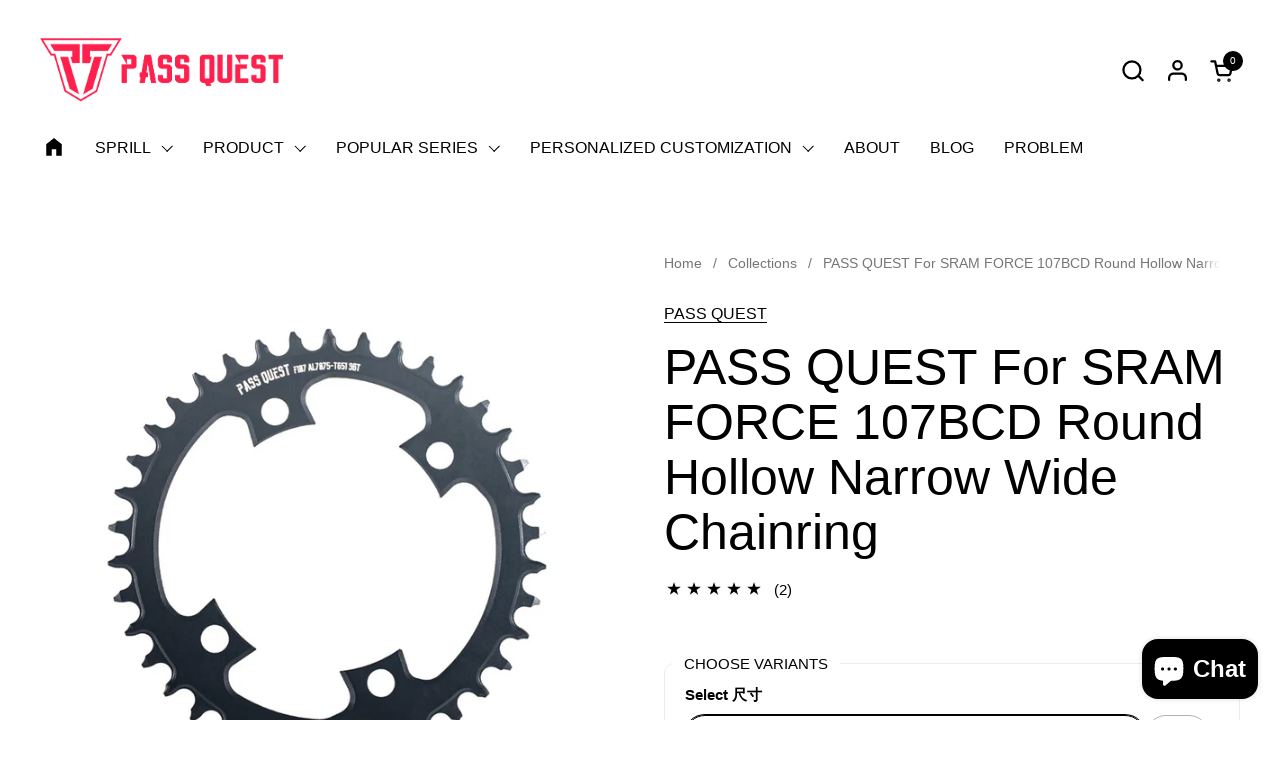

--- FILE ---
content_type: text/html; charset=utf-8
request_url: https://pq-bike.com/products/pass-quest-sram-force-107bcd-narrow-wide-chainring
body_size: 47895
content:
<!doctype html><html id="html" class="no-js" lang="en" dir="ltr">
  <head>
  
    <meta charset="utf-8">
    <meta http-equiv="X-UA-Compatible" content="IE=edge,chrome=1">
    <meta name="viewport" content="width=device-width, initial-scale=1.0, height=device-height, minimum-scale=1.0"><title>PASS QUEST For SRAM FORCE 107BCD Round Hollow Narrow Wide Chainring</title><meta name="description" content="7075-T651 Aluminum CNC milling Chainring shape Round Compatible cranksets 107 BCD (4-bolt) SRAM FORCE Standard 9/10/11/12 speed is available, sram axs">

<meta property="og:site_name" content="PASS QUEST">
<meta property="og:url" content="https://pq-bike.com/products/pass-quest-sram-force-107bcd-narrow-wide-chainring">
<meta property="og:title" content="PASS QUEST For SRAM FORCE 107BCD Round Hollow Narrow Wide Chainring">
<meta property="og:type" content="product">
<meta property="og:description" content="7075-T651 Aluminum CNC milling Chainring shape Round Compatible cranksets 107 BCD (4-bolt) SRAM FORCE Standard 9/10/11/12 speed is available, sram axs"><meta property="og:image" content="http://pq-bike.com/cdn/shop/products/F107BCD_d74ce141-79bf-4e0b-a041-49d21e299a98.png?v=1677551197">
  <meta property="og:image:secure_url" content="https://pq-bike.com/cdn/shop/products/F107BCD_d74ce141-79bf-4e0b-a041-49d21e299a98.png?v=1677551197">
  <meta property="og:image:width" content="1600">
  <meta property="og:image:height" content="1600"><meta property="og:price:amount" content="6.00">
  <meta property="og:price:currency" content="USD"><meta name="twitter:card" content="summary_large_image">
<meta name="twitter:title" content="PASS QUEST For SRAM FORCE 107BCD Round Hollow Narrow Wide Chainring">
<meta name="twitter:description" content="7075-T651 Aluminum CNC milling Chainring shape Round Compatible cranksets 107 BCD (4-bolt) SRAM FORCE Standard 9/10/11/12 speed is available, sram axs"><script type="application/ld+json">
  [
    {
      "@context": "https://schema.org",
      "@type": "WebSite",
      "name": "PASS QUEST",
      "url": "https:\/\/pq-bike.com"
    },
    {
      "@context": "https://schema.org",
      "@type": "Organization",
      "name": "PASS QUEST",
      "url": "https:\/\/pq-bike.com"
    }
  ]
</script>

<script type="application/ld+json">
{
  "@context": "http://schema.org",
  "@type": "BreadcrumbList",
  "itemListElement": [
    {
      "@type": "ListItem",
      "position": 1,
      "name": "Home",
      "item": "https://pq-bike.com"
    },{
        "@type": "ListItem",
        "position": 2,
        "name": "PASS QUEST For SRAM FORCE 107BCD Round Hollow Narrow Wide Chainring",
        "item": "https://pq-bike.com/products/pass-quest-sram-force-107bcd-narrow-wide-chainring"
      }]
}
</script><script type="application/ld+json">
  {
    "@context": "http://schema.org",
    "@type": "Product",
    "name": "PASS QUEST For SRAM FORCE 107BCD Round Hollow Narrow Wide Chainring",
    "url": "https:\/\/pq-bike.com\/products\/pass-quest-sram-force-107bcd-narrow-wide-chainring",
    "offers": [{
          "@type" : "Offer","availability" : "http://schema.org/InStock",
          "price" : 6.0,
          "priceCurrency" : "USD",
          "url" : "https:\/\/pq-bike.com\/products\/pass-quest-sram-force-107bcd-narrow-wide-chainring?variant=44726028501154"
        },
{
          "@type" : "Offer","availability" : "http://schema.org/InStock",
          "price" : 42.0,
          "priceCurrency" : "USD",
          "url" : "https:\/\/pq-bike.com\/products\/pass-quest-sram-force-107bcd-narrow-wide-chainring?variant=40929360674978"
        },
{
          "@type" : "Offer","availability" : "http://schema.org/InStock",
          "price" : 42.0,
          "priceCurrency" : "USD",
          "url" : "https:\/\/pq-bike.com\/products\/pass-quest-sram-force-107bcd-narrow-wide-chainring?variant=40929360707746"
        },
{
          "@type" : "Offer","availability" : "http://schema.org/InStock",
          "price" : 45.0,
          "priceCurrency" : "USD",
          "url" : "https:\/\/pq-bike.com\/products\/pass-quest-sram-force-107bcd-narrow-wide-chainring?variant=40929360740514"
        },
{
          "@type" : "Offer","availability" : "http://schema.org/InStock",
          "price" : 45.0,
          "priceCurrency" : "USD",
          "url" : "https:\/\/pq-bike.com\/products\/pass-quest-sram-force-107bcd-narrow-wide-chainring?variant=40929360773282"
        },
{
          "@type" : "Offer","availability" : "http://schema.org/InStock",
          "price" : 50.0,
          "priceCurrency" : "USD",
          "url" : "https:\/\/pq-bike.com\/products\/pass-quest-sram-force-107bcd-narrow-wide-chainring?variant=40929360806050"
        },
{
          "@type" : "Offer","availability" : "http://schema.org/InStock",
          "price" : 50.0,
          "priceCurrency" : "USD",
          "url" : "https:\/\/pq-bike.com\/products\/pass-quest-sram-force-107bcd-narrow-wide-chainring?variant=40929360871586"
        },
{
          "@type" : "Offer","availability" : "http://schema.org/InStock",
          "price" : 52.0,
          "priceCurrency" : "USD",
          "url" : "https:\/\/pq-bike.com\/products\/pass-quest-sram-force-107bcd-narrow-wide-chainring?variant=40929360904354"
        },
{
          "@type" : "Offer","availability" : "http://schema.org/InStock",
          "price" : 55.0,
          "priceCurrency" : "USD",
          "url" : "https:\/\/pq-bike.com\/products\/pass-quest-sram-force-107bcd-narrow-wide-chainring?variant=40929360937122"
        },
{
          "@type" : "Offer","availability" : "http://schema.org/InStock",
          "price" : 55.0,
          "priceCurrency" : "USD",
          "url" : "https:\/\/pq-bike.com\/products\/pass-quest-sram-force-107bcd-narrow-wide-chainring?variant=40929360969890"
        }
],
    "brand": {
      "@type": "Brand",
      "name": "PASS QUEST"
    },
    "description": "\n\n\n\nModel\n\n\n36T or 38T or 40T or 42T or 44T or 46T or 48T or 50T or 52T \n\n\n\n\nColour\n\n\nBlack\n\n\n\n\nMade from\n\n\n7075-T651 Aluminum Alloy\n\n\n\n\nSurface coating\n\n\nAnodizing\n\n\n\n\nMade with\n\n\nCNC milling\n\n\n\n\nChainring shape\n\n\nRound\n\n\n\n\nCompatible cranksets\n\n\n107 BCD (4-bolt)  SRAM FORCE\n\n\n\n\nWeight, grams\n\n\n59 (36T), 70 (38T), 79 (40T), 84 (42T), 94 (44T), 103 (46T), 116 (48T), 125 (50T), 135 (52T)\n\n\n\n\nChain compatibility\n\n\nStandard SRAM AXS 12 speed\n\n\n\n\n\n\n\n\n  Support paying an extra $10 to customize the same silver color\nBicycle shop or dealer contact customer service\n\n\n\n\n\n\n\n \n          PASS QUEST NARROW WIDE CHAINRING\n\nThe 107BCD chainrings is made of the whole aluminum plateby CNC milling.The back is hollowed and chamfered,ensuring the strength and reducing the weight of the geardisc! The gearshift disc is designed as a whole, so it cannotbe replaced with other gears, and different brands cannotbe matched at will.\nPass quest was founded in 2015, the brandproducts are constantlyupgraded and improved,with a good reputation and reputation!We love cycling, more from the perspective ofriders, with rich practical experience to makemore moving products.Thankyou foryour great support to PQ in recentyears. We will continue to go this way\n\n\nOur tooth height achieved 8.5 mm, Increased tooth height improves chain retention \n\nManufactured using 7075-T651 highly durable aluminum alloy\n\nThe chamfering design can reduce the weight of the gear plate and make the gear plate more beautiful\nNarrow wide tooth, it design for 1x speed only, can not use as 2x speed, not support front shifting derailleur.\n\n\n\n\n",
    "category": "牙盘","aggregateRating": {
        "@type": "AggregateRating",
        "ratingValue": "5.0",
        "reviewCount": "2",
        "worstRating": "1.0",
        "bestRating": "5.0"
      },
    "image": {
      "@type": "ImageObject",
      "url": "https:\/\/pq-bike.com\/cdn\/shop\/products\/F107BCD_d74ce141-79bf-4e0b-a041-49d21e299a98.png?v=1677551197",
      "image": "https:\/\/pq-bike.com\/cdn\/shop\/products\/F107BCD_d74ce141-79bf-4e0b-a041-49d21e299a98.png?v=1677551197",
      "name": "PASS QUEST For SRAM FORCE 107BCD Round Hollow Narrow Wide Chainring",
      "width": "1600",
      "height": "1600"
    }
  }
  </script><link rel="canonical" href="https://pq-bike.com/products/pass-quest-sram-force-107bcd-narrow-wide-chainring">
  
    <link rel="preconnect" href="https://cdn.shopify.com"><link rel="preconnect" href="https://fonts.shopifycdn.com" crossorigin><style type="text/css">



</style>
<style type="text/css">

  :root {

    /* Font variables */

    --font-stack-headings-primary: "system_ui", -apple-system, 'Segoe UI', Roboto, 'Helvetica Neue', 'Noto Sans', 'Liberation Sans', Arial, sans-serif, 'Apple Color Emoji', 'Segoe UI Emoji', 'Segoe UI Symbol', 'Noto Color Emoji';
    --font-weight-headings-primary: 400;
    --font-style-headings-primary: normal;

    --font-stack-body-primary: "system_ui", -apple-system, 'Segoe UI', Roboto, 'Helvetica Neue', 'Noto Sans', 'Liberation Sans', Arial, sans-serif, 'Apple Color Emoji', 'Segoe UI Emoji', 'Segoe UI Symbol', 'Noto Color Emoji';
    --font-weight-body-primary: 400;--font-weight-body-primary-bold: 700;--font-weight-body-primary-medium: 400;--font-style-body-primary: normal;

    --font-stack-body-secondary: "system_ui", -apple-system, 'Segoe UI', Roboto, 'Helvetica Neue', 'Noto Sans', 'Liberation Sans', Arial, sans-serif, 'Apple Color Emoji', 'Segoe UI Emoji', 'Segoe UI Symbol', 'Noto Color Emoji';
    --font-weight-body-secondary: 400;--font-weight-body-secondary-bold: 700;--font-style-body-secondary: normal;

    --font-weight-menu: var(--font-weight-body-primary-medium);
    --font-weight-buttons: var(--font-weight-body-primary-medium);

    --base-headings-primary-size: 60;
    --base-headings-secondary-size: ;
    --base-headings-line: 1;
    --base-headings-spacing: 0.0em;

    --base-body-primary-size: 16;
    --base-body-secondary-size: 18;
    --base-body-line: 1.4;

    /* Color variables */

    --color-background-header: #ffffff;
    --color-text-header: #000000;
    --color-foreground-header: #fff;
    --color-borders-header: rgba(0, 0, 0, 0.15);

    --color-background-main: #FFFFFF;
    --color-secondary-background-main: rgba(0, 0, 0, 0.08);
    --color-third-background-main: rgba(0, 0, 0, 0.04);
    --color-fourth-background-main: rgba(0, 0, 0, 0.02);
    --color-opacity-background-main: rgba(255, 255, 255, 0);
    --color-text-main: #000000;
    --color-foreground-main: #fff;
    --color-secondary-text-main: rgba(0, 0, 0, 0.6);
    --color-borders-main: rgba(0, 0, 0, 0.1);
    --color-background-main-alternate: #f2f2f2;

    --color-background-product-card: rgba(0,0,0,0);
    --color-background-cart-card: rgba(0,0,0,0);

    --color-background-footer: #101010;
    --color-text-footer: #f2efec;
    --color-borders-footer: rgba(242, 239, 236, 0.15);

    --color-borders-forms-primary: rgba(0, 0, 0, 0.3);
    --color-borders-forms-secondary: rgba(0, 0, 0, 0.6);

    /* Borders */

    --border-width-cards: px;
    --border-radius-cards: 0px;
    --border-width-buttons: 1px;
    --border-radius-buttons: 30px;
    --border-width-forms: 1px;
    --border-radius-forms: 6px;
    --border-radius-widgets: 10px;
    --border-radius-product-card: 0px;

    /* Layout */
    
    --theme-max-width: 1360px;
    --grid-gap-original-base: 32px;
    --container-vertical-space-base: 140px;
    --image-fit-padding: 10%;

  }

  .facets--horiz .facets__summary, #main select, .sidebar select {
    background-image: url('data:image/svg+xml;utf8,<svg fill="none" height="7" viewBox="0 0 12 7" width="12" xmlns="http://www.w3.org/2000/svg"><g fill="%23000000"><path d="m1.2334.554688 5.65685 5.656852-.7071.70711-5.656858-5.65686z"/><path d="m11.8252 1.26221-5.65686 5.65685-.70711-.70711 5.65687-5.65685z"/></g></svg>');
  }

  .star-rating__stars {
    background-image: url('data:image/svg+xml;utf8,<svg width="20" height="14" viewBox="0 0 14 13" fill="rgba%280%2C+0%2C+0%2C+0.1%29" xmlns="http://www.w3.org/2000/svg"><path d="m7 0 1.572 4.837h5.085l-4.114 2.99 1.572 4.836L7 9.673l-4.114 2.99 1.571-4.837-4.114-2.99h5.085L7 0Z" stroke="rgba%280%2C+0%2C+0%2C+0.1%29" stroke-width="0"/></svg>');
  }
  .star-rating__stars-active {
    background-image: url('data:image/svg+xml;utf8,<svg width="20" height="13" viewBox="0 0 14 13" fill="none" xmlns="http://www.w3.org/2000/svg"><path d="m7 0 1.572 4.837h5.085l-4.114 2.99 1.572 4.836L7 9.673l-4.114 2.99 1.571-4.837-4.114-2.99h5.085L7 0Z" fill="%23000000" stroke-width="0"/></svg>');
  }

  

</style>

<style id="root-height">
  :root {
    --window-height: 100vh;
  }
</style><link href="//pq-bike.com/cdn/shop/t/19/assets/theme.css?v=66882195468420741091701150460" as="style" rel="preload"><link href="//pq-bike.com/cdn/shop/t/19/assets/section-header.css?v=161881130270077988511701150459" as="style" rel="preload"><link href="//pq-bike.com/cdn/shop/t/19/assets/component-product-item.css?v=11975702262294437291701150459" as="style" rel="preload"><link href="//pq-bike.com/cdn/shop/t/19/assets/component-product-variants.css?v=181504290109420163051701150459" as="style" rel="preload"><link href="//pq-bike.com/cdn/shop/t/19/assets/section-main-product.css?v=12022994528732163641701150460" as="style" rel="preload"><link href="//pq-bike.com/cdn/shop/t/19/assets/theme.css?v=66882195468420741091701150460" rel="stylesheet" type="text/css" media="all" />
  
    <script>window.performance && window.performance.mark && window.performance.mark('shopify.content_for_header.start');</script><meta id="shopify-digital-wallet" name="shopify-digital-wallet" content="/48196223138/digital_wallets/dialog">
<meta name="shopify-checkout-api-token" content="12d2fea3b1251c49b7efe1c16813fbcd">
<meta id="in-context-paypal-metadata" data-shop-id="48196223138" data-venmo-supported="false" data-environment="production" data-locale="en_US" data-paypal-v4="true" data-currency="USD">
<link rel="alternate" type="application/json+oembed" href="https://pq-bike.com/products/pass-quest-sram-force-107bcd-narrow-wide-chainring.oembed">
<script async="async" src="/checkouts/internal/preloads.js?locale=en-US"></script>
<script id="shopify-features" type="application/json">{"accessToken":"12d2fea3b1251c49b7efe1c16813fbcd","betas":["rich-media-storefront-analytics"],"domain":"pq-bike.com","predictiveSearch":true,"shopId":48196223138,"locale":"en"}</script>
<script>var Shopify = Shopify || {};
Shopify.shop = "www-pq-bike-com.myshopify.com";
Shopify.locale = "en";
Shopify.currency = {"active":"USD","rate":"1.0"};
Shopify.country = "US";
Shopify.theme = {"name":"Combine","id":133854101666,"schema_name":"Combine","schema_version":"2.3.0","theme_store_id":1826,"role":"main"};
Shopify.theme.handle = "null";
Shopify.theme.style = {"id":null,"handle":null};
Shopify.cdnHost = "pq-bike.com/cdn";
Shopify.routes = Shopify.routes || {};
Shopify.routes.root = "/";</script>
<script type="module">!function(o){(o.Shopify=o.Shopify||{}).modules=!0}(window);</script>
<script>!function(o){function n(){var o=[];function n(){o.push(Array.prototype.slice.apply(arguments))}return n.q=o,n}var t=o.Shopify=o.Shopify||{};t.loadFeatures=n(),t.autoloadFeatures=n()}(window);</script>
<script id="shop-js-analytics" type="application/json">{"pageType":"product"}</script>
<script defer="defer" async type="module" src="//pq-bike.com/cdn/shopifycloud/shop-js/modules/v2/client.init-shop-cart-sync_BN7fPSNr.en.esm.js"></script>
<script defer="defer" async type="module" src="//pq-bike.com/cdn/shopifycloud/shop-js/modules/v2/chunk.common_Cbph3Kss.esm.js"></script>
<script defer="defer" async type="module" src="//pq-bike.com/cdn/shopifycloud/shop-js/modules/v2/chunk.modal_DKumMAJ1.esm.js"></script>
<script type="module">
  await import("//pq-bike.com/cdn/shopifycloud/shop-js/modules/v2/client.init-shop-cart-sync_BN7fPSNr.en.esm.js");
await import("//pq-bike.com/cdn/shopifycloud/shop-js/modules/v2/chunk.common_Cbph3Kss.esm.js");
await import("//pq-bike.com/cdn/shopifycloud/shop-js/modules/v2/chunk.modal_DKumMAJ1.esm.js");

  window.Shopify.SignInWithShop?.initShopCartSync?.({"fedCMEnabled":true,"windoidEnabled":true});

</script>
<script id="__st">var __st={"a":48196223138,"offset":-28800,"reqid":"0521317b-7e92-4541-9aa2-1a6075ad4cb5-1769745387","pageurl":"pq-bike.com\/products\/pass-quest-sram-force-107bcd-narrow-wide-chainring","u":"0b31ad3caa27","p":"product","rtyp":"product","rid":7110958776482};</script>
<script>window.ShopifyPaypalV4VisibilityTracking = true;</script>
<script id="captcha-bootstrap">!function(){'use strict';const t='contact',e='account',n='new_comment',o=[[t,t],['blogs',n],['comments',n],[t,'customer']],c=[[e,'customer_login'],[e,'guest_login'],[e,'recover_customer_password'],[e,'create_customer']],r=t=>t.map((([t,e])=>`form[action*='/${t}']:not([data-nocaptcha='true']) input[name='form_type'][value='${e}']`)).join(','),a=t=>()=>t?[...document.querySelectorAll(t)].map((t=>t.form)):[];function s(){const t=[...o],e=r(t);return a(e)}const i='password',u='form_key',d=['recaptcha-v3-token','g-recaptcha-response','h-captcha-response',i],f=()=>{try{return window.sessionStorage}catch{return}},m='__shopify_v',_=t=>t.elements[u];function p(t,e,n=!1){try{const o=window.sessionStorage,c=JSON.parse(o.getItem(e)),{data:r}=function(t){const{data:e,action:n}=t;return t[m]||n?{data:e,action:n}:{data:t,action:n}}(c);for(const[e,n]of Object.entries(r))t.elements[e]&&(t.elements[e].value=n);n&&o.removeItem(e)}catch(o){console.error('form repopulation failed',{error:o})}}const l='form_type',E='cptcha';function T(t){t.dataset[E]=!0}const w=window,h=w.document,L='Shopify',v='ce_forms',y='captcha';let A=!1;((t,e)=>{const n=(g='f06e6c50-85a8-45c8-87d0-21a2b65856fe',I='https://cdn.shopify.com/shopifycloud/storefront-forms-hcaptcha/ce_storefront_forms_captcha_hcaptcha.v1.5.2.iife.js',D={infoText:'Protected by hCaptcha',privacyText:'Privacy',termsText:'Terms'},(t,e,n)=>{const o=w[L][v],c=o.bindForm;if(c)return c(t,g,e,D).then(n);var r;o.q.push([[t,g,e,D],n]),r=I,A||(h.body.append(Object.assign(h.createElement('script'),{id:'captcha-provider',async:!0,src:r})),A=!0)});var g,I,D;w[L]=w[L]||{},w[L][v]=w[L][v]||{},w[L][v].q=[],w[L][y]=w[L][y]||{},w[L][y].protect=function(t,e){n(t,void 0,e),T(t)},Object.freeze(w[L][y]),function(t,e,n,w,h,L){const[v,y,A,g]=function(t,e,n){const i=e?o:[],u=t?c:[],d=[...i,...u],f=r(d),m=r(i),_=r(d.filter((([t,e])=>n.includes(e))));return[a(f),a(m),a(_),s()]}(w,h,L),I=t=>{const e=t.target;return e instanceof HTMLFormElement?e:e&&e.form},D=t=>v().includes(t);t.addEventListener('submit',(t=>{const e=I(t);if(!e)return;const n=D(e)&&!e.dataset.hcaptchaBound&&!e.dataset.recaptchaBound,o=_(e),c=g().includes(e)&&(!o||!o.value);(n||c)&&t.preventDefault(),c&&!n&&(function(t){try{if(!f())return;!function(t){const e=f();if(!e)return;const n=_(t);if(!n)return;const o=n.value;o&&e.removeItem(o)}(t);const e=Array.from(Array(32),(()=>Math.random().toString(36)[2])).join('');!function(t,e){_(t)||t.append(Object.assign(document.createElement('input'),{type:'hidden',name:u})),t.elements[u].value=e}(t,e),function(t,e){const n=f();if(!n)return;const o=[...t.querySelectorAll(`input[type='${i}']`)].map((({name:t})=>t)),c=[...d,...o],r={};for(const[a,s]of new FormData(t).entries())c.includes(a)||(r[a]=s);n.setItem(e,JSON.stringify({[m]:1,action:t.action,data:r}))}(t,e)}catch(e){console.error('failed to persist form',e)}}(e),e.submit())}));const S=(t,e)=>{t&&!t.dataset[E]&&(n(t,e.some((e=>e===t))),T(t))};for(const o of['focusin','change'])t.addEventListener(o,(t=>{const e=I(t);D(e)&&S(e,y())}));const B=e.get('form_key'),M=e.get(l),P=B&&M;t.addEventListener('DOMContentLoaded',(()=>{const t=y();if(P)for(const e of t)e.elements[l].value===M&&p(e,B);[...new Set([...A(),...v().filter((t=>'true'===t.dataset.shopifyCaptcha))])].forEach((e=>S(e,t)))}))}(h,new URLSearchParams(w.location.search),n,t,e,['guest_login'])})(!0,!0)}();</script>
<script integrity="sha256-4kQ18oKyAcykRKYeNunJcIwy7WH5gtpwJnB7kiuLZ1E=" data-source-attribution="shopify.loadfeatures" defer="defer" src="//pq-bike.com/cdn/shopifycloud/storefront/assets/storefront/load_feature-a0a9edcb.js" crossorigin="anonymous"></script>
<script data-source-attribution="shopify.dynamic_checkout.dynamic.init">var Shopify=Shopify||{};Shopify.PaymentButton=Shopify.PaymentButton||{isStorefrontPortableWallets:!0,init:function(){window.Shopify.PaymentButton.init=function(){};var t=document.createElement("script");t.src="https://pq-bike.com/cdn/shopifycloud/portable-wallets/latest/portable-wallets.en.js",t.type="module",document.head.appendChild(t)}};
</script>
<script data-source-attribution="shopify.dynamic_checkout.buyer_consent">
  function portableWalletsHideBuyerConsent(e){var t=document.getElementById("shopify-buyer-consent"),n=document.getElementById("shopify-subscription-policy-button");t&&n&&(t.classList.add("hidden"),t.setAttribute("aria-hidden","true"),n.removeEventListener("click",e))}function portableWalletsShowBuyerConsent(e){var t=document.getElementById("shopify-buyer-consent"),n=document.getElementById("shopify-subscription-policy-button");t&&n&&(t.classList.remove("hidden"),t.removeAttribute("aria-hidden"),n.addEventListener("click",e))}window.Shopify?.PaymentButton&&(window.Shopify.PaymentButton.hideBuyerConsent=portableWalletsHideBuyerConsent,window.Shopify.PaymentButton.showBuyerConsent=portableWalletsShowBuyerConsent);
</script>
<script>
  function portableWalletsCleanup(e){e&&e.src&&console.error("Failed to load portable wallets script "+e.src);var t=document.querySelectorAll("shopify-accelerated-checkout .shopify-payment-button__skeleton, shopify-accelerated-checkout-cart .wallet-cart-button__skeleton"),e=document.getElementById("shopify-buyer-consent");for(let e=0;e<t.length;e++)t[e].remove();e&&e.remove()}function portableWalletsNotLoadedAsModule(e){e instanceof ErrorEvent&&"string"==typeof e.message&&e.message.includes("import.meta")&&"string"==typeof e.filename&&e.filename.includes("portable-wallets")&&(window.removeEventListener("error",portableWalletsNotLoadedAsModule),window.Shopify.PaymentButton.failedToLoad=e,"loading"===document.readyState?document.addEventListener("DOMContentLoaded",window.Shopify.PaymentButton.init):window.Shopify.PaymentButton.init())}window.addEventListener("error",portableWalletsNotLoadedAsModule);
</script>

<script type="module" src="https://pq-bike.com/cdn/shopifycloud/portable-wallets/latest/portable-wallets.en.js" onError="portableWalletsCleanup(this)" crossorigin="anonymous"></script>
<script nomodule>
  document.addEventListener("DOMContentLoaded", portableWalletsCleanup);
</script>

<link id="shopify-accelerated-checkout-styles" rel="stylesheet" media="screen" href="https://pq-bike.com/cdn/shopifycloud/portable-wallets/latest/accelerated-checkout-backwards-compat.css" crossorigin="anonymous">
<style id="shopify-accelerated-checkout-cart">
        #shopify-buyer-consent {
  margin-top: 1em;
  display: inline-block;
  width: 100%;
}

#shopify-buyer-consent.hidden {
  display: none;
}

#shopify-subscription-policy-button {
  background: none;
  border: none;
  padding: 0;
  text-decoration: underline;
  font-size: inherit;
  cursor: pointer;
}

#shopify-subscription-policy-button::before {
  box-shadow: none;
}

      </style>

<script>window.performance && window.performance.mark && window.performance.mark('shopify.content_for_header.end');</script>
  
    <script>
  
      /* js helpers */
      const debounce = (fn, wait) => {
        let t;
        return (...args) => {
          clearTimeout(t);
          t = setTimeout(() => fn.apply(this, args), wait);
        };
      }
      window.KEYCODES = {
        TAB: 9,
        ESC: 27,
        DOWN: 40,
        RIGHT: 39,
        UP: 38,
        LEFT: 37,
        RETURN: 13
      };
  
      /* background image sizes */
      const rbi = [];
      const rbiSetSize = (img) => {
        if ( img.offsetWidth / img.dataset.ratio < img.offsetHeight ) {
          img.setAttribute('sizes', `${Math.ceil(img.offsetHeight * img.dataset.ratio)}px`);
        } else {
          img.setAttribute('sizes', `${Math.ceil(img.offsetWidth)}px`);
        }
      }
      window.addEventListener('resize', debounce(()=>{
        for ( let img of rbi ) {
          rbiSetSize(img);
        }
      }, 250));
  
      /* lazy looad images reveal effect */
      const imageReveal = new IntersectionObserver((entries, observer)=>{
        entries.forEach(entry=>{
          if ( entry.isIntersecting ) {
            setTimeout(()=>{
              entry.target.classList.remove('lazy-image--to-reveal');
            }, 500);
            entry.target.classList.add('lazy-image--revealed');
            observer.unobserve(entry.target);
          }
        });
      }, {rootMargin: '20px 0px 0px 0px'});

    </script><noscript>
      <link rel="stylesheet" href="//pq-bike.com/cdn/shop/t/19/assets/theme-noscript.css?v=179842145173141752951701150460">
    </noscript>
  
  <!-- BEGIN app block: shopify://apps/judge-me-reviews/blocks/judgeme_core/61ccd3b1-a9f2-4160-9fe9-4fec8413e5d8 --><!-- Start of Judge.me Core -->






<link rel="dns-prefetch" href="https://cdnwidget.judge.me">
<link rel="dns-prefetch" href="https://cdn.judge.me">
<link rel="dns-prefetch" href="https://cdn1.judge.me">
<link rel="dns-prefetch" href="https://api.judge.me">

<script data-cfasync='false' class='jdgm-settings-script'>window.jdgmSettings={"pagination":5,"disable_web_reviews":false,"badge_no_review_text":"No reviews","badge_n_reviews_text":"{{ n }} review/reviews","badge_star_color":"#fe214d","hide_badge_preview_if_no_reviews":true,"badge_hide_text":false,"enforce_center_preview_badge":false,"widget_title":"Customer Reviews","widget_open_form_text":"Write a review","widget_close_form_text":"Cancel review","widget_refresh_page_text":"Refresh page","widget_summary_text":"Based on {{ number_of_reviews }} review/reviews","widget_no_review_text":"Be the first to write a review","widget_name_field_text":"Display name","widget_verified_name_field_text":"Verified Name (public)","widget_name_placeholder_text":"Display name","widget_required_field_error_text":"This field is required.","widget_email_field_text":"Email address","widget_verified_email_field_text":"Verified Email (private, can not be edited)","widget_email_placeholder_text":"Your email address","widget_email_field_error_text":"Please enter a valid email address.","widget_rating_field_text":"Rating","widget_review_title_field_text":"Review Title","widget_review_title_placeholder_text":"Give your review a title","widget_review_body_field_text":"Review content","widget_review_body_placeholder_text":"Start writing here...","widget_pictures_field_text":"Picture/Video (optional)","widget_submit_review_text":"Submit Review","widget_submit_verified_review_text":"Submit Verified Review","widget_submit_success_msg_with_auto_publish":"Thank you! Please refresh the page in a few moments to see your review. You can remove or edit your review by logging into \u003ca href='https://judge.me/login' target='_blank' rel='nofollow noopener'\u003eJudge.me\u003c/a\u003e","widget_submit_success_msg_no_auto_publish":"Thank you! Your review will be published as soon as it is approved by the shop admin. You can remove or edit your review by logging into \u003ca href='https://judge.me/login' target='_blank' rel='nofollow noopener'\u003eJudge.me\u003c/a\u003e","widget_show_default_reviews_out_of_total_text":"Showing {{ n_reviews_shown }} out of {{ n_reviews }} reviews.","widget_show_all_link_text":"Show all","widget_show_less_link_text":"Show less","widget_author_said_text":"{{ reviewer_name }} said:","widget_days_text":"{{ n }} days ago","widget_weeks_text":"{{ n }} week/weeks ago","widget_months_text":"{{ n }} month/months ago","widget_years_text":"{{ n }} year/years ago","widget_yesterday_text":"Yesterday","widget_today_text":"Today","widget_replied_text":"\u003e\u003e {{ shop_name }} replied:","widget_read_more_text":"Read more","widget_reviewer_name_as_initial":"","widget_rating_filter_color":"#fe214d","widget_rating_filter_see_all_text":"See all reviews","widget_sorting_most_recent_text":"Most Recent","widget_sorting_highest_rating_text":"Highest Rating","widget_sorting_lowest_rating_text":"Lowest Rating","widget_sorting_with_pictures_text":"Only Pictures","widget_sorting_most_helpful_text":"Most Helpful","widget_open_question_form_text":"Ask a question","widget_reviews_subtab_text":"Reviews","widget_questions_subtab_text":"Questions","widget_question_label_text":"Question","widget_answer_label_text":"Answer","widget_question_placeholder_text":"Write your question here","widget_submit_question_text":"Submit Question","widget_question_submit_success_text":"Thank you for your question! We will notify you once it gets answered.","widget_star_color":"#fe214d","verified_badge_text":"Verified","verified_badge_bg_color":"","verified_badge_text_color":"","verified_badge_placement":"left-of-reviewer-name","widget_review_max_height":"","widget_hide_border":false,"widget_social_share":false,"widget_thumb":false,"widget_review_location_show":false,"widget_location_format":"country_iso_code","all_reviews_include_out_of_store_products":true,"all_reviews_out_of_store_text":"(out of store)","all_reviews_pagination":100,"all_reviews_product_name_prefix_text":"about","enable_review_pictures":false,"enable_question_anwser":false,"widget_theme":"","review_date_format":"mm/dd/yyyy","default_sort_method":"most-recent","widget_product_reviews_subtab_text":"Product Reviews","widget_shop_reviews_subtab_text":"Shop Reviews","widget_other_products_reviews_text":"Reviews for other products","widget_store_reviews_subtab_text":"Store reviews","widget_no_store_reviews_text":"This store hasn't received any reviews yet","widget_web_restriction_product_reviews_text":"This product hasn't received any reviews yet","widget_no_items_text":"No items found","widget_show_more_text":"Show more","widget_write_a_store_review_text":"Write a Store Review","widget_other_languages_heading":"Reviews in Other Languages","widget_translate_review_text":"Translate review to {{ language }}","widget_translating_review_text":"Translating...","widget_show_original_translation_text":"Show original ({{ language }})","widget_translate_review_failed_text":"Review couldn't be translated.","widget_translate_review_retry_text":"Retry","widget_translate_review_try_again_later_text":"Try again later","show_product_url_for_grouped_product":false,"widget_sorting_pictures_first_text":"Pictures First","show_pictures_on_all_rev_page_mobile":false,"show_pictures_on_all_rev_page_desktop":false,"floating_tab_hide_mobile_install_preference":false,"floating_tab_button_name":"★ Reviews","floating_tab_title":"Let customers speak for us","floating_tab_button_color":"","floating_tab_button_background_color":"","floating_tab_url":"","floating_tab_url_enabled":false,"floating_tab_tab_style":"text","all_reviews_text_badge_text":"Customers rate us {{ shop.metafields.judgeme.all_reviews_rating | round: 1 }}/5 based on {{ shop.metafields.judgeme.all_reviews_count }} reviews.","all_reviews_text_badge_text_branded_style":"{{ shop.metafields.judgeme.all_reviews_rating | round: 1 }} out of 5 stars based on {{ shop.metafields.judgeme.all_reviews_count }} reviews","is_all_reviews_text_badge_a_link":false,"show_stars_for_all_reviews_text_badge":false,"all_reviews_text_badge_url":"","all_reviews_text_style":"text","all_reviews_text_color_style":"judgeme_brand_color","all_reviews_text_color":"#108474","all_reviews_text_show_jm_brand":true,"featured_carousel_show_header":true,"featured_carousel_title":"Let customers speak for us","testimonials_carousel_title":"Customers are saying","videos_carousel_title":"Real customer stories","cards_carousel_title":"Customers are saying","featured_carousel_count_text":"from {{ n }} reviews","featured_carousel_add_link_to_all_reviews_page":false,"featured_carousel_url":"","featured_carousel_show_images":true,"featured_carousel_autoslide_interval":5,"featured_carousel_arrows_on_the_sides":false,"featured_carousel_height":250,"featured_carousel_width":80,"featured_carousel_image_size":0,"featured_carousel_image_height":250,"featured_carousel_arrow_color":"#eeeeee","verified_count_badge_style":"vintage","verified_count_badge_orientation":"horizontal","verified_count_badge_color_style":"judgeme_brand_color","verified_count_badge_color":"#108474","is_verified_count_badge_a_link":false,"verified_count_badge_url":"","verified_count_badge_show_jm_brand":true,"widget_rating_preset_default":5,"widget_first_sub_tab":"product-reviews","widget_show_histogram":true,"widget_histogram_use_custom_color":true,"widget_pagination_use_custom_color":false,"widget_star_use_custom_color":true,"widget_verified_badge_use_custom_color":false,"widget_write_review_use_custom_color":false,"picture_reminder_submit_button":"Upload Pictures","enable_review_videos":false,"mute_video_by_default":false,"widget_sorting_videos_first_text":"Videos First","widget_review_pending_text":"Pending","featured_carousel_items_for_large_screen":3,"social_share_options_order":"Facebook,Twitter","remove_microdata_snippet":true,"disable_json_ld":false,"enable_json_ld_products":false,"preview_badge_show_question_text":false,"preview_badge_no_question_text":"No questions","preview_badge_n_question_text":"{{ number_of_questions }} question/questions","qa_badge_show_icon":false,"qa_badge_position":"same-row","remove_judgeme_branding":false,"widget_add_search_bar":false,"widget_search_bar_placeholder":"Search","widget_sorting_verified_only_text":"Verified only","featured_carousel_theme":"default","featured_carousel_show_rating":true,"featured_carousel_show_title":true,"featured_carousel_show_body":true,"featured_carousel_show_date":false,"featured_carousel_show_reviewer":true,"featured_carousel_show_product":false,"featured_carousel_header_background_color":"#108474","featured_carousel_header_text_color":"#ffffff","featured_carousel_name_product_separator":"reviewed","featured_carousel_full_star_background":"#108474","featured_carousel_empty_star_background":"#dadada","featured_carousel_vertical_theme_background":"#f9fafb","featured_carousel_verified_badge_enable":false,"featured_carousel_verified_badge_color":"#108474","featured_carousel_border_style":"round","featured_carousel_review_line_length_limit":3,"featured_carousel_more_reviews_button_text":"Read more reviews","featured_carousel_view_product_button_text":"View product","all_reviews_page_load_reviews_on":"scroll","all_reviews_page_load_more_text":"Load More Reviews","disable_fb_tab_reviews":false,"enable_ajax_cdn_cache":false,"widget_public_name_text":"displayed publicly like","default_reviewer_name":"John Smith","default_reviewer_name_has_non_latin":true,"widget_reviewer_anonymous":"Anonymous","medals_widget_title":"Judge.me Review Medals","medals_widget_background_color":"#f9fafb","medals_widget_position":"footer_all_pages","medals_widget_border_color":"#f9fafb","medals_widget_verified_text_position":"left","medals_widget_use_monochromatic_version":false,"medals_widget_elements_color":"#108474","show_reviewer_avatar":true,"widget_invalid_yt_video_url_error_text":"Not a YouTube video URL","widget_max_length_field_error_text":"Please enter no more than {0} characters.","widget_show_country_flag":false,"widget_show_collected_via_shop_app":true,"widget_verified_by_shop_badge_style":"light","widget_verified_by_shop_text":"Verified by Shop","widget_show_photo_gallery":false,"widget_load_with_code_splitting":true,"widget_ugc_install_preference":false,"widget_ugc_title":"Made by us, Shared by you","widget_ugc_subtitle":"Tag us to see your picture featured in our page","widget_ugc_arrows_color":"#ffffff","widget_ugc_primary_button_text":"Buy Now","widget_ugc_primary_button_background_color":"#108474","widget_ugc_primary_button_text_color":"#ffffff","widget_ugc_primary_button_border_width":"0","widget_ugc_primary_button_border_style":"none","widget_ugc_primary_button_border_color":"#108474","widget_ugc_primary_button_border_radius":"25","widget_ugc_secondary_button_text":"Load More","widget_ugc_secondary_button_background_color":"#ffffff","widget_ugc_secondary_button_text_color":"#108474","widget_ugc_secondary_button_border_width":"2","widget_ugc_secondary_button_border_style":"solid","widget_ugc_secondary_button_border_color":"#108474","widget_ugc_secondary_button_border_radius":"25","widget_ugc_reviews_button_text":"View Reviews","widget_ugc_reviews_button_background_color":"#ffffff","widget_ugc_reviews_button_text_color":"#108474","widget_ugc_reviews_button_border_width":"2","widget_ugc_reviews_button_border_style":"solid","widget_ugc_reviews_button_border_color":"#108474","widget_ugc_reviews_button_border_radius":"25","widget_ugc_reviews_button_link_to":"judgeme-reviews-page","widget_ugc_show_post_date":true,"widget_ugc_max_width":"800","widget_rating_metafield_value_type":true,"widget_primary_color":"#108474","widget_enable_secondary_color":false,"widget_secondary_color":"#edf5f5","widget_summary_average_rating_text":"{{ average_rating }} out of 5","widget_media_grid_title":"Customer photos \u0026 videos","widget_media_grid_see_more_text":"See more","widget_round_style":false,"widget_show_product_medals":true,"widget_verified_by_judgeme_text":"Verified by Judge.me","widget_show_store_medals":true,"widget_verified_by_judgeme_text_in_store_medals":"Verified by Judge.me","widget_media_field_exceed_quantity_message":"Sorry, we can only accept {{ max_media }} for one review.","widget_media_field_exceed_limit_message":"{{ file_name }} is too large, please select a {{ media_type }} less than {{ size_limit }}MB.","widget_review_submitted_text":"Review Submitted!","widget_question_submitted_text":"Question Submitted!","widget_close_form_text_question":"Cancel","widget_write_your_answer_here_text":"Write your answer here","widget_enabled_branded_link":true,"widget_show_collected_by_judgeme":false,"widget_reviewer_name_color":"","widget_write_review_text_color":"","widget_write_review_bg_color":"","widget_collected_by_judgeme_text":"collected by Judge.me","widget_pagination_type":"standard","widget_load_more_text":"Load More","widget_load_more_color":"#108474","widget_full_review_text":"Full Review","widget_read_more_reviews_text":"Read More Reviews","widget_read_questions_text":"Read Questions","widget_questions_and_answers_text":"Questions \u0026 Answers","widget_verified_by_text":"Verified by","widget_verified_text":"Verified","widget_number_of_reviews_text":"{{ number_of_reviews }} reviews","widget_back_button_text":"Back","widget_next_button_text":"Next","widget_custom_forms_filter_button":"Filters","custom_forms_style":"vertical","widget_show_review_information":false,"how_reviews_are_collected":"How reviews are collected?","widget_show_review_keywords":false,"widget_gdpr_statement":"How we use your data: We'll only contact you about the review you left, and only if necessary. By submitting your review, you agree to Judge.me's \u003ca href='https://judge.me/terms' target='_blank' rel='nofollow noopener'\u003eterms\u003c/a\u003e, \u003ca href='https://judge.me/privacy' target='_blank' rel='nofollow noopener'\u003eprivacy\u003c/a\u003e and \u003ca href='https://judge.me/content-policy' target='_blank' rel='nofollow noopener'\u003econtent\u003c/a\u003e policies.","widget_multilingual_sorting_enabled":false,"widget_translate_review_content_enabled":false,"widget_translate_review_content_method":"manual","popup_widget_review_selection":"automatically_with_pictures","popup_widget_round_border_style":true,"popup_widget_show_title":true,"popup_widget_show_body":true,"popup_widget_show_reviewer":false,"popup_widget_show_product":true,"popup_widget_show_pictures":true,"popup_widget_use_review_picture":true,"popup_widget_show_on_home_page":true,"popup_widget_show_on_product_page":true,"popup_widget_show_on_collection_page":true,"popup_widget_show_on_cart_page":true,"popup_widget_position":"bottom_left","popup_widget_first_review_delay":5,"popup_widget_duration":5,"popup_widget_interval":5,"popup_widget_review_count":5,"popup_widget_hide_on_mobile":true,"review_snippet_widget_round_border_style":true,"review_snippet_widget_card_color":"#FFFFFF","review_snippet_widget_slider_arrows_background_color":"#FFFFFF","review_snippet_widget_slider_arrows_color":"#000000","review_snippet_widget_star_color":"#108474","show_product_variant":false,"all_reviews_product_variant_label_text":"Variant: ","widget_show_verified_branding":false,"widget_ai_summary_title":"Customers say","widget_ai_summary_disclaimer":"AI-powered review summary based on recent customer reviews","widget_show_ai_summary":false,"widget_show_ai_summary_bg":false,"widget_show_review_title_input":true,"redirect_reviewers_invited_via_email":"review_widget","request_store_review_after_product_review":false,"request_review_other_products_in_order":false,"review_form_color_scheme":"default","review_form_corner_style":"square","review_form_star_color":{},"review_form_text_color":"#333333","review_form_background_color":"#ffffff","review_form_field_background_color":"#fafafa","review_form_button_color":{},"review_form_button_text_color":"#ffffff","review_form_modal_overlay_color":"#000000","review_content_screen_title_text":"How would you rate this product?","review_content_introduction_text":"We would love it if you would share a bit about your experience.","store_review_form_title_text":"How would you rate this store?","store_review_form_introduction_text":"We would love it if you would share a bit about your experience.","show_review_guidance_text":true,"one_star_review_guidance_text":"Poor","five_star_review_guidance_text":"Great","customer_information_screen_title_text":"About you","customer_information_introduction_text":"Please tell us more about you.","custom_questions_screen_title_text":"Your experience in more detail","custom_questions_introduction_text":"Here are a few questions to help us understand more about your experience.","review_submitted_screen_title_text":"Thanks for your review!","review_submitted_screen_thank_you_text":"We are processing it and it will appear on the store soon.","review_submitted_screen_email_verification_text":"Please confirm your email by clicking the link we just sent you. This helps us keep reviews authentic.","review_submitted_request_store_review_text":"Would you like to share your experience of shopping with us?","review_submitted_review_other_products_text":"Would you like to review these products?","store_review_screen_title_text":"Would you like to share your experience of shopping with us?","store_review_introduction_text":"We value your feedback and use it to improve. Please share any thoughts or suggestions you have.","reviewer_media_screen_title_picture_text":"Share a picture","reviewer_media_introduction_picture_text":"Upload a photo to support your review.","reviewer_media_screen_title_video_text":"Share a video","reviewer_media_introduction_video_text":"Upload a video to support your review.","reviewer_media_screen_title_picture_or_video_text":"Share a picture or video","reviewer_media_introduction_picture_or_video_text":"Upload a photo or video to support your review.","reviewer_media_youtube_url_text":"Paste your Youtube URL here","advanced_settings_next_step_button_text":"Next","advanced_settings_close_review_button_text":"Close","modal_write_review_flow":false,"write_review_flow_required_text":"Required","write_review_flow_privacy_message_text":"We respect your privacy.","write_review_flow_anonymous_text":"Post review as anonymous","write_review_flow_visibility_text":"This won't be visible to other customers.","write_review_flow_multiple_selection_help_text":"Select as many as you like","write_review_flow_single_selection_help_text":"Select one option","write_review_flow_required_field_error_text":"This field is required","write_review_flow_invalid_email_error_text":"Please enter a valid email address","write_review_flow_max_length_error_text":"Max. {{ max_length }} characters.","write_review_flow_media_upload_text":"\u003cb\u003eClick to upload\u003c/b\u003e or drag and drop","write_review_flow_gdpr_statement":"We'll only contact you about your review if necessary. By submitting your review, you agree to our \u003ca href='https://judge.me/terms' target='_blank' rel='nofollow noopener'\u003eterms and conditions\u003c/a\u003e and \u003ca href='https://judge.me/privacy' target='_blank' rel='nofollow noopener'\u003eprivacy policy\u003c/a\u003e.","rating_only_reviews_enabled":false,"show_negative_reviews_help_screen":false,"new_review_flow_help_screen_rating_threshold":3,"negative_review_resolution_screen_title_text":"Tell us more","negative_review_resolution_text":"Your experience matters to us. If there were issues with your purchase, we're here to help. Feel free to reach out to us, we'd love the opportunity to make things right.","negative_review_resolution_button_text":"Contact us","negative_review_resolution_proceed_with_review_text":"Leave a review","negative_review_resolution_subject":"Issue with purchase from {{ shop_name }}.{{ order_name }}","preview_badge_collection_page_install_status":false,"widget_review_custom_css":"","preview_badge_custom_css":"","preview_badge_stars_count":"5-stars","featured_carousel_custom_css":"","floating_tab_custom_css":"","all_reviews_widget_custom_css":"","medals_widget_custom_css":"","verified_badge_custom_css":"","all_reviews_text_custom_css":"","transparency_badges_collected_via_store_invite":false,"transparency_badges_from_another_provider":false,"transparency_badges_collected_from_store_visitor":false,"transparency_badges_collected_by_verified_review_provider":false,"transparency_badges_earned_reward":false,"transparency_badges_collected_via_store_invite_text":"Review collected via store invitation","transparency_badges_from_another_provider_text":"Review collected from another provider","transparency_badges_collected_from_store_visitor_text":"Review collected from a store visitor","transparency_badges_written_in_google_text":"Review written in Google","transparency_badges_written_in_etsy_text":"Review written in Etsy","transparency_badges_written_in_shop_app_text":"Review written in Shop App","transparency_badges_earned_reward_text":"Review earned a reward for future purchase","product_review_widget_per_page":10,"widget_store_review_label_text":"Review about the store","checkout_comment_extension_title_on_product_page":"Customer Comments","checkout_comment_extension_num_latest_comment_show":5,"checkout_comment_extension_format":"name_and_timestamp","checkout_comment_customer_name":"last_initial","checkout_comment_comment_notification":true,"preview_badge_collection_page_install_preference":true,"preview_badge_home_page_install_preference":false,"preview_badge_product_page_install_preference":true,"review_widget_install_preference":"","review_carousel_install_preference":false,"floating_reviews_tab_install_preference":"none","verified_reviews_count_badge_install_preference":false,"all_reviews_text_install_preference":false,"review_widget_best_location":true,"judgeme_medals_install_preference":false,"review_widget_revamp_enabled":false,"review_widget_qna_enabled":false,"review_widget_header_theme":"minimal","review_widget_widget_title_enabled":true,"review_widget_header_text_size":"medium","review_widget_header_text_weight":"regular","review_widget_average_rating_style":"compact","review_widget_bar_chart_enabled":true,"review_widget_bar_chart_type":"numbers","review_widget_bar_chart_style":"standard","review_widget_expanded_media_gallery_enabled":false,"review_widget_reviews_section_theme":"standard","review_widget_image_style":"thumbnails","review_widget_review_image_ratio":"square","review_widget_stars_size":"medium","review_widget_verified_badge":"standard_text","review_widget_review_title_text_size":"medium","review_widget_review_text_size":"medium","review_widget_review_text_length":"medium","review_widget_number_of_columns_desktop":3,"review_widget_carousel_transition_speed":5,"review_widget_custom_questions_answers_display":"always","review_widget_button_text_color":"#FFFFFF","review_widget_text_color":"#000000","review_widget_lighter_text_color":"#7B7B7B","review_widget_corner_styling":"soft","review_widget_review_word_singular":"review","review_widget_review_word_plural":"reviews","review_widget_voting_label":"Helpful?","review_widget_shop_reply_label":"Reply from {{ shop_name }}:","review_widget_filters_title":"Filters","qna_widget_question_word_singular":"Question","qna_widget_question_word_plural":"Questions","qna_widget_answer_reply_label":"Answer from {{ answerer_name }}:","qna_content_screen_title_text":"Ask a question about this product","qna_widget_question_required_field_error_text":"Please enter your question.","qna_widget_flow_gdpr_statement":"We'll only contact you about your question if necessary. By submitting your question, you agree to our \u003ca href='https://judge.me/terms' target='_blank' rel='nofollow noopener'\u003eterms and conditions\u003c/a\u003e and \u003ca href='https://judge.me/privacy' target='_blank' rel='nofollow noopener'\u003eprivacy policy\u003c/a\u003e.","qna_widget_question_submitted_text":"Thanks for your question!","qna_widget_close_form_text_question":"Close","qna_widget_question_submit_success_text":"We’ll notify you by email when your question is answered.","all_reviews_widget_v2025_enabled":false,"all_reviews_widget_v2025_header_theme":"default","all_reviews_widget_v2025_widget_title_enabled":true,"all_reviews_widget_v2025_header_text_size":"medium","all_reviews_widget_v2025_header_text_weight":"regular","all_reviews_widget_v2025_average_rating_style":"compact","all_reviews_widget_v2025_bar_chart_enabled":true,"all_reviews_widget_v2025_bar_chart_type":"numbers","all_reviews_widget_v2025_bar_chart_style":"standard","all_reviews_widget_v2025_expanded_media_gallery_enabled":false,"all_reviews_widget_v2025_show_store_medals":true,"all_reviews_widget_v2025_show_photo_gallery":true,"all_reviews_widget_v2025_show_review_keywords":false,"all_reviews_widget_v2025_show_ai_summary":false,"all_reviews_widget_v2025_show_ai_summary_bg":false,"all_reviews_widget_v2025_add_search_bar":false,"all_reviews_widget_v2025_default_sort_method":"most-recent","all_reviews_widget_v2025_reviews_per_page":10,"all_reviews_widget_v2025_reviews_section_theme":"default","all_reviews_widget_v2025_image_style":"thumbnails","all_reviews_widget_v2025_review_image_ratio":"square","all_reviews_widget_v2025_stars_size":"medium","all_reviews_widget_v2025_verified_badge":"bold_badge","all_reviews_widget_v2025_review_title_text_size":"medium","all_reviews_widget_v2025_review_text_size":"medium","all_reviews_widget_v2025_review_text_length":"medium","all_reviews_widget_v2025_number_of_columns_desktop":3,"all_reviews_widget_v2025_carousel_transition_speed":5,"all_reviews_widget_v2025_custom_questions_answers_display":"always","all_reviews_widget_v2025_show_product_variant":false,"all_reviews_widget_v2025_show_reviewer_avatar":true,"all_reviews_widget_v2025_reviewer_name_as_initial":"","all_reviews_widget_v2025_review_location_show":false,"all_reviews_widget_v2025_location_format":"","all_reviews_widget_v2025_show_country_flag":false,"all_reviews_widget_v2025_verified_by_shop_badge_style":"light","all_reviews_widget_v2025_social_share":false,"all_reviews_widget_v2025_social_share_options_order":"Facebook,Twitter,LinkedIn,Pinterest","all_reviews_widget_v2025_pagination_type":"standard","all_reviews_widget_v2025_button_text_color":"#FFFFFF","all_reviews_widget_v2025_text_color":"#000000","all_reviews_widget_v2025_lighter_text_color":"#7B7B7B","all_reviews_widget_v2025_corner_styling":"soft","all_reviews_widget_v2025_title":"Customer reviews","all_reviews_widget_v2025_ai_summary_title":"Customers say about this store","all_reviews_widget_v2025_no_review_text":"Be the first to write a review","platform":"shopify","branding_url":"https://app.judge.me/reviews/stores/pq-bike.com","branding_text":"Powered by Judge.me","locale":"en","reply_name":"PASS QUEST","widget_version":"2.1","footer":true,"autopublish":true,"review_dates":true,"enable_custom_form":false,"shop_use_review_site":true,"shop_locale":"en","enable_multi_locales_translations":false,"show_review_title_input":true,"review_verification_email_status":"always","can_be_branded":false,"reply_name_text":"PASS QUEST"};</script> <style class='jdgm-settings-style'>.jdgm-xx{left:0}:not(.jdgm-prev-badge__stars)>.jdgm-star{color:#fe214d}.jdgm-histogram .jdgm-star.jdgm-star{color:#fe214d}.jdgm-preview-badge .jdgm-star.jdgm-star{color:#fe214d}.jdgm-histogram .jdgm-histogram__bar-content{background:#fe214d}.jdgm-histogram .jdgm-histogram__bar:after{background:#fe214d}.jdgm-prev-badge[data-average-rating='0.00']{display:none !important}.jdgm-author-all-initials{display:none !important}.jdgm-author-last-initial{display:none !important}.jdgm-rev-widg__title{visibility:hidden}.jdgm-rev-widg__summary-text{visibility:hidden}.jdgm-prev-badge__text{visibility:hidden}.jdgm-rev__replier:before{content:'PASS QUEST'}.jdgm-rev__prod-link-prefix:before{content:'about'}.jdgm-rev__variant-label:before{content:'Variant: '}.jdgm-rev__out-of-store-text:before{content:'(out of store)'}@media only screen and (min-width: 768px){.jdgm-rev__pics .jdgm-rev_all-rev-page-picture-separator,.jdgm-rev__pics .jdgm-rev__product-picture{display:none}}@media only screen and (max-width: 768px){.jdgm-rev__pics .jdgm-rev_all-rev-page-picture-separator,.jdgm-rev__pics .jdgm-rev__product-picture{display:none}}.jdgm-preview-badge[data-template="index"]{display:none !important}.jdgm-verified-count-badget[data-from-snippet="true"]{display:none !important}.jdgm-carousel-wrapper[data-from-snippet="true"]{display:none !important}.jdgm-all-reviews-text[data-from-snippet="true"]{display:none !important}.jdgm-medals-section[data-from-snippet="true"]{display:none !important}.jdgm-ugc-media-wrapper[data-from-snippet="true"]{display:none !important}.jdgm-rev__transparency-badge[data-badge-type="review_collected_via_store_invitation"]{display:none !important}.jdgm-rev__transparency-badge[data-badge-type="review_collected_from_another_provider"]{display:none !important}.jdgm-rev__transparency-badge[data-badge-type="review_collected_from_store_visitor"]{display:none !important}.jdgm-rev__transparency-badge[data-badge-type="review_written_in_etsy"]{display:none !important}.jdgm-rev__transparency-badge[data-badge-type="review_written_in_google_business"]{display:none !important}.jdgm-rev__transparency-badge[data-badge-type="review_written_in_shop_app"]{display:none !important}.jdgm-rev__transparency-badge[data-badge-type="review_earned_for_future_purchase"]{display:none !important}
</style> <style class='jdgm-settings-style'></style>

  
  
  
  <style class='jdgm-miracle-styles'>
  @-webkit-keyframes jdgm-spin{0%{-webkit-transform:rotate(0deg);-ms-transform:rotate(0deg);transform:rotate(0deg)}100%{-webkit-transform:rotate(359deg);-ms-transform:rotate(359deg);transform:rotate(359deg)}}@keyframes jdgm-spin{0%{-webkit-transform:rotate(0deg);-ms-transform:rotate(0deg);transform:rotate(0deg)}100%{-webkit-transform:rotate(359deg);-ms-transform:rotate(359deg);transform:rotate(359deg)}}@font-face{font-family:'JudgemeStar';src:url("[data-uri]") format("woff");font-weight:normal;font-style:normal}.jdgm-star{font-family:'JudgemeStar';display:inline !important;text-decoration:none !important;padding:0 4px 0 0 !important;margin:0 !important;font-weight:bold;opacity:1;-webkit-font-smoothing:antialiased;-moz-osx-font-smoothing:grayscale}.jdgm-star:hover{opacity:1}.jdgm-star:last-of-type{padding:0 !important}.jdgm-star.jdgm--on:before{content:"\e000"}.jdgm-star.jdgm--off:before{content:"\e001"}.jdgm-star.jdgm--half:before{content:"\e002"}.jdgm-widget *{margin:0;line-height:1.4;-webkit-box-sizing:border-box;-moz-box-sizing:border-box;box-sizing:border-box;-webkit-overflow-scrolling:touch}.jdgm-hidden{display:none !important;visibility:hidden !important}.jdgm-temp-hidden{display:none}.jdgm-spinner{width:40px;height:40px;margin:auto;border-radius:50%;border-top:2px solid #eee;border-right:2px solid #eee;border-bottom:2px solid #eee;border-left:2px solid #ccc;-webkit-animation:jdgm-spin 0.8s infinite linear;animation:jdgm-spin 0.8s infinite linear}.jdgm-prev-badge{display:block !important}

</style>


  
  
   


<script data-cfasync='false' class='jdgm-script'>
!function(e){window.jdgm=window.jdgm||{},jdgm.CDN_HOST="https://cdnwidget.judge.me/",jdgm.CDN_HOST_ALT="https://cdn2.judge.me/cdn/widget_frontend/",jdgm.API_HOST="https://api.judge.me/",jdgm.CDN_BASE_URL="https://cdn.shopify.com/extensions/019c0abf-5f74-78ae-8f4c-7d58d04bc050/judgeme-extensions-326/assets/",
jdgm.docReady=function(d){(e.attachEvent?"complete"===e.readyState:"loading"!==e.readyState)?
setTimeout(d,0):e.addEventListener("DOMContentLoaded",d)},jdgm.loadCSS=function(d,t,o,a){
!o&&jdgm.loadCSS.requestedUrls.indexOf(d)>=0||(jdgm.loadCSS.requestedUrls.push(d),
(a=e.createElement("link")).rel="stylesheet",a.class="jdgm-stylesheet",a.media="nope!",
a.href=d,a.onload=function(){this.media="all",t&&setTimeout(t)},e.body.appendChild(a))},
jdgm.loadCSS.requestedUrls=[],jdgm.loadJS=function(e,d){var t=new XMLHttpRequest;
t.onreadystatechange=function(){4===t.readyState&&(Function(t.response)(),d&&d(t.response))},
t.open("GET",e),t.onerror=function(){if(e.indexOf(jdgm.CDN_HOST)===0&&jdgm.CDN_HOST_ALT!==jdgm.CDN_HOST){var f=e.replace(jdgm.CDN_HOST,jdgm.CDN_HOST_ALT);jdgm.loadJS(f,d)}},t.send()},jdgm.docReady((function(){(window.jdgmLoadCSS||e.querySelectorAll(
".jdgm-widget, .jdgm-all-reviews-page").length>0)&&(jdgmSettings.widget_load_with_code_splitting?
parseFloat(jdgmSettings.widget_version)>=3?jdgm.loadCSS(jdgm.CDN_HOST+"widget_v3/base.css"):
jdgm.loadCSS(jdgm.CDN_HOST+"widget/base.css"):jdgm.loadCSS(jdgm.CDN_HOST+"shopify_v2.css"),
jdgm.loadJS(jdgm.CDN_HOST+"loa"+"der.js"))}))}(document);
</script>
<noscript><link rel="stylesheet" type="text/css" media="all" href="https://cdnwidget.judge.me/shopify_v2.css"></noscript>

<!-- BEGIN app snippet: theme_fix_tags --><script>
  (function() {
    var jdgmThemeFixes = null;
    if (!jdgmThemeFixes) return;
    var thisThemeFix = jdgmThemeFixes[Shopify.theme.id];
    if (!thisThemeFix) return;

    if (thisThemeFix.html) {
      document.addEventListener("DOMContentLoaded", function() {
        var htmlDiv = document.createElement('div');
        htmlDiv.classList.add('jdgm-theme-fix-html');
        htmlDiv.innerHTML = thisThemeFix.html;
        document.body.append(htmlDiv);
      });
    };

    if (thisThemeFix.css) {
      var styleTag = document.createElement('style');
      styleTag.classList.add('jdgm-theme-fix-style');
      styleTag.innerHTML = thisThemeFix.css;
      document.head.append(styleTag);
    };

    if (thisThemeFix.js) {
      var scriptTag = document.createElement('script');
      scriptTag.classList.add('jdgm-theme-fix-script');
      scriptTag.innerHTML = thisThemeFix.js;
      document.head.append(scriptTag);
    };
  })();
</script>
<!-- END app snippet -->
<!-- End of Judge.me Core -->



<!-- END app block --><script src="https://cdn.shopify.com/extensions/019c0abf-5f74-78ae-8f4c-7d58d04bc050/judgeme-extensions-326/assets/loader.js" type="text/javascript" defer="defer"></script>
<script src="https://cdn.shopify.com/extensions/e8878072-2f6b-4e89-8082-94b04320908d/inbox-1254/assets/inbox-chat-loader.js" type="text/javascript" defer="defer"></script>
<link href="https://monorail-edge.shopifysvc.com" rel="dns-prefetch">
<script>(function(){if ("sendBeacon" in navigator && "performance" in window) {try {var session_token_from_headers = performance.getEntriesByType('navigation')[0].serverTiming.find(x => x.name == '_s').description;} catch {var session_token_from_headers = undefined;}var session_cookie_matches = document.cookie.match(/_shopify_s=([^;]*)/);var session_token_from_cookie = session_cookie_matches && session_cookie_matches.length === 2 ? session_cookie_matches[1] : "";var session_token = session_token_from_headers || session_token_from_cookie || "";function handle_abandonment_event(e) {var entries = performance.getEntries().filter(function(entry) {return /monorail-edge.shopifysvc.com/.test(entry.name);});if (!window.abandonment_tracked && entries.length === 0) {window.abandonment_tracked = true;var currentMs = Date.now();var navigation_start = performance.timing.navigationStart;var payload = {shop_id: 48196223138,url: window.location.href,navigation_start,duration: currentMs - navigation_start,session_token,page_type: "product"};window.navigator.sendBeacon("https://monorail-edge.shopifysvc.com/v1/produce", JSON.stringify({schema_id: "online_store_buyer_site_abandonment/1.1",payload: payload,metadata: {event_created_at_ms: currentMs,event_sent_at_ms: currentMs}}));}}window.addEventListener('pagehide', handle_abandonment_event);}}());</script>
<script id="web-pixels-manager-setup">(function e(e,d,r,n,o){if(void 0===o&&(o={}),!Boolean(null===(a=null===(i=window.Shopify)||void 0===i?void 0:i.analytics)||void 0===a?void 0:a.replayQueue)){var i,a;window.Shopify=window.Shopify||{};var t=window.Shopify;t.analytics=t.analytics||{};var s=t.analytics;s.replayQueue=[],s.publish=function(e,d,r){return s.replayQueue.push([e,d,r]),!0};try{self.performance.mark("wpm:start")}catch(e){}var l=function(){var e={modern:/Edge?\/(1{2}[4-9]|1[2-9]\d|[2-9]\d{2}|\d{4,})\.\d+(\.\d+|)|Firefox\/(1{2}[4-9]|1[2-9]\d|[2-9]\d{2}|\d{4,})\.\d+(\.\d+|)|Chrom(ium|e)\/(9{2}|\d{3,})\.\d+(\.\d+|)|(Maci|X1{2}).+ Version\/(15\.\d+|(1[6-9]|[2-9]\d|\d{3,})\.\d+)([,.]\d+|)( \(\w+\)|)( Mobile\/\w+|) Safari\/|Chrome.+OPR\/(9{2}|\d{3,})\.\d+\.\d+|(CPU[ +]OS|iPhone[ +]OS|CPU[ +]iPhone|CPU IPhone OS|CPU iPad OS)[ +]+(15[._]\d+|(1[6-9]|[2-9]\d|\d{3,})[._]\d+)([._]\d+|)|Android:?[ /-](13[3-9]|1[4-9]\d|[2-9]\d{2}|\d{4,})(\.\d+|)(\.\d+|)|Android.+Firefox\/(13[5-9]|1[4-9]\d|[2-9]\d{2}|\d{4,})\.\d+(\.\d+|)|Android.+Chrom(ium|e)\/(13[3-9]|1[4-9]\d|[2-9]\d{2}|\d{4,})\.\d+(\.\d+|)|SamsungBrowser\/([2-9]\d|\d{3,})\.\d+/,legacy:/Edge?\/(1[6-9]|[2-9]\d|\d{3,})\.\d+(\.\d+|)|Firefox\/(5[4-9]|[6-9]\d|\d{3,})\.\d+(\.\d+|)|Chrom(ium|e)\/(5[1-9]|[6-9]\d|\d{3,})\.\d+(\.\d+|)([\d.]+$|.*Safari\/(?![\d.]+ Edge\/[\d.]+$))|(Maci|X1{2}).+ Version\/(10\.\d+|(1[1-9]|[2-9]\d|\d{3,})\.\d+)([,.]\d+|)( \(\w+\)|)( Mobile\/\w+|) Safari\/|Chrome.+OPR\/(3[89]|[4-9]\d|\d{3,})\.\d+\.\d+|(CPU[ +]OS|iPhone[ +]OS|CPU[ +]iPhone|CPU IPhone OS|CPU iPad OS)[ +]+(10[._]\d+|(1[1-9]|[2-9]\d|\d{3,})[._]\d+)([._]\d+|)|Android:?[ /-](13[3-9]|1[4-9]\d|[2-9]\d{2}|\d{4,})(\.\d+|)(\.\d+|)|Mobile Safari.+OPR\/([89]\d|\d{3,})\.\d+\.\d+|Android.+Firefox\/(13[5-9]|1[4-9]\d|[2-9]\d{2}|\d{4,})\.\d+(\.\d+|)|Android.+Chrom(ium|e)\/(13[3-9]|1[4-9]\d|[2-9]\d{2}|\d{4,})\.\d+(\.\d+|)|Android.+(UC? ?Browser|UCWEB|U3)[ /]?(15\.([5-9]|\d{2,})|(1[6-9]|[2-9]\d|\d{3,})\.\d+)\.\d+|SamsungBrowser\/(5\.\d+|([6-9]|\d{2,})\.\d+)|Android.+MQ{2}Browser\/(14(\.(9|\d{2,})|)|(1[5-9]|[2-9]\d|\d{3,})(\.\d+|))(\.\d+|)|K[Aa][Ii]OS\/(3\.\d+|([4-9]|\d{2,})\.\d+)(\.\d+|)/},d=e.modern,r=e.legacy,n=navigator.userAgent;return n.match(d)?"modern":n.match(r)?"legacy":"unknown"}(),u="modern"===l?"modern":"legacy",c=(null!=n?n:{modern:"",legacy:""})[u],f=function(e){return[e.baseUrl,"/wpm","/b",e.hashVersion,"modern"===e.buildTarget?"m":"l",".js"].join("")}({baseUrl:d,hashVersion:r,buildTarget:u}),m=function(e){var d=e.version,r=e.bundleTarget,n=e.surface,o=e.pageUrl,i=e.monorailEndpoint;return{emit:function(e){var a=e.status,t=e.errorMsg,s=(new Date).getTime(),l=JSON.stringify({metadata:{event_sent_at_ms:s},events:[{schema_id:"web_pixels_manager_load/3.1",payload:{version:d,bundle_target:r,page_url:o,status:a,surface:n,error_msg:t},metadata:{event_created_at_ms:s}}]});if(!i)return console&&console.warn&&console.warn("[Web Pixels Manager] No Monorail endpoint provided, skipping logging."),!1;try{return self.navigator.sendBeacon.bind(self.navigator)(i,l)}catch(e){}var u=new XMLHttpRequest;try{return u.open("POST",i,!0),u.setRequestHeader("Content-Type","text/plain"),u.send(l),!0}catch(e){return console&&console.warn&&console.warn("[Web Pixels Manager] Got an unhandled error while logging to Monorail."),!1}}}}({version:r,bundleTarget:l,surface:e.surface,pageUrl:self.location.href,monorailEndpoint:e.monorailEndpoint});try{o.browserTarget=l,function(e){var d=e.src,r=e.async,n=void 0===r||r,o=e.onload,i=e.onerror,a=e.sri,t=e.scriptDataAttributes,s=void 0===t?{}:t,l=document.createElement("script"),u=document.querySelector("head"),c=document.querySelector("body");if(l.async=n,l.src=d,a&&(l.integrity=a,l.crossOrigin="anonymous"),s)for(var f in s)if(Object.prototype.hasOwnProperty.call(s,f))try{l.dataset[f]=s[f]}catch(e){}if(o&&l.addEventListener("load",o),i&&l.addEventListener("error",i),u)u.appendChild(l);else{if(!c)throw new Error("Did not find a head or body element to append the script");c.appendChild(l)}}({src:f,async:!0,onload:function(){if(!function(){var e,d;return Boolean(null===(d=null===(e=window.Shopify)||void 0===e?void 0:e.analytics)||void 0===d?void 0:d.initialized)}()){var d=window.webPixelsManager.init(e)||void 0;if(d){var r=window.Shopify.analytics;r.replayQueue.forEach((function(e){var r=e[0],n=e[1],o=e[2];d.publishCustomEvent(r,n,o)})),r.replayQueue=[],r.publish=d.publishCustomEvent,r.visitor=d.visitor,r.initialized=!0}}},onerror:function(){return m.emit({status:"failed",errorMsg:"".concat(f," has failed to load")})},sri:function(e){var d=/^sha384-[A-Za-z0-9+/=]+$/;return"string"==typeof e&&d.test(e)}(c)?c:"",scriptDataAttributes:o}),m.emit({status:"loading"})}catch(e){m.emit({status:"failed",errorMsg:(null==e?void 0:e.message)||"Unknown error"})}}})({shopId: 48196223138,storefrontBaseUrl: "https://pq-bike.com",extensionsBaseUrl: "https://extensions.shopifycdn.com/cdn/shopifycloud/web-pixels-manager",monorailEndpoint: "https://monorail-edge.shopifysvc.com/unstable/produce_batch",surface: "storefront-renderer",enabledBetaFlags: ["2dca8a86"],webPixelsConfigList: [{"id":"1005715618","configuration":"{\"webPixelName\":\"Judge.me\"}","eventPayloadVersion":"v1","runtimeContext":"STRICT","scriptVersion":"34ad157958823915625854214640f0bf","type":"APP","apiClientId":683015,"privacyPurposes":["ANALYTICS"],"dataSharingAdjustments":{"protectedCustomerApprovalScopes":["read_customer_email","read_customer_name","read_customer_personal_data","read_customer_phone"]}},{"id":"shopify-app-pixel","configuration":"{}","eventPayloadVersion":"v1","runtimeContext":"STRICT","scriptVersion":"0450","apiClientId":"shopify-pixel","type":"APP","privacyPurposes":["ANALYTICS","MARKETING"]},{"id":"shopify-custom-pixel","eventPayloadVersion":"v1","runtimeContext":"LAX","scriptVersion":"0450","apiClientId":"shopify-pixel","type":"CUSTOM","privacyPurposes":["ANALYTICS","MARKETING"]}],isMerchantRequest: false,initData: {"shop":{"name":"PASS QUEST","paymentSettings":{"currencyCode":"USD"},"myshopifyDomain":"www-pq-bike-com.myshopify.com","countryCode":"CN","storefrontUrl":"https:\/\/pq-bike.com"},"customer":null,"cart":null,"checkout":null,"productVariants":[{"price":{"amount":6.0,"currencyCode":"USD"},"product":{"title":"PASS QUEST For SRAM FORCE 107BCD Round Hollow Narrow Wide Chainring","vendor":"PASS QUEST","id":"7110958776482","untranslatedTitle":"PASS QUEST For SRAM FORCE 107BCD Round Hollow Narrow Wide Chainring","url":"\/products\/pass-quest-sram-force-107bcd-narrow-wide-chainring","type":"牙盘"},"id":"44726028501154","image":{"src":"\/\/pq-bike.com\/cdn\/shop\/files\/f7459f834e8e4143b2caf52c37604d58_7a9d4279-c221-4490-b680-71319b5cbe99.jpg?v=1764911184"},"sku":"","title":"Black and silver colors are not just for sale! ! Remarks required! !","untranslatedTitle":"Black and silver colors are not just for sale! ! Remarks required! !"},{"price":{"amount":42.0,"currencyCode":"USD"},"product":{"title":"PASS QUEST For SRAM FORCE 107BCD Round Hollow Narrow Wide Chainring","vendor":"PASS QUEST","id":"7110958776482","untranslatedTitle":"PASS QUEST For SRAM FORCE 107BCD Round Hollow Narrow Wide Chainring","url":"\/products\/pass-quest-sram-force-107bcd-narrow-wide-chainring","type":"牙盘"},"id":"40929360674978","image":{"src":"\/\/pq-bike.com\/cdn\/shop\/products\/F10736.jpg?v=1748937569"},"sku":"","title":"36T","untranslatedTitle":"36T"},{"price":{"amount":42.0,"currencyCode":"USD"},"product":{"title":"PASS QUEST For SRAM FORCE 107BCD Round Hollow Narrow Wide Chainring","vendor":"PASS QUEST","id":"7110958776482","untranslatedTitle":"PASS QUEST For SRAM FORCE 107BCD Round Hollow Narrow Wide Chainring","url":"\/products\/pass-quest-sram-force-107bcd-narrow-wide-chainring","type":"牙盘"},"id":"40929360707746","image":{"src":"\/\/pq-bike.com\/cdn\/shop\/products\/F10738.jpg?v=1748937569"},"sku":"","title":"38T","untranslatedTitle":"38T"},{"price":{"amount":45.0,"currencyCode":"USD"},"product":{"title":"PASS QUEST For SRAM FORCE 107BCD Round Hollow Narrow Wide Chainring","vendor":"PASS QUEST","id":"7110958776482","untranslatedTitle":"PASS QUEST For SRAM FORCE 107BCD Round Hollow Narrow Wide Chainring","url":"\/products\/pass-quest-sram-force-107bcd-narrow-wide-chainring","type":"牙盘"},"id":"40929360740514","image":{"src":"\/\/pq-bike.com\/cdn\/shop\/products\/F10740.jpg?v=1748937569"},"sku":"","title":"40T","untranslatedTitle":"40T"},{"price":{"amount":45.0,"currencyCode":"USD"},"product":{"title":"PASS QUEST For SRAM FORCE 107BCD Round Hollow Narrow Wide Chainring","vendor":"PASS QUEST","id":"7110958776482","untranslatedTitle":"PASS QUEST For SRAM FORCE 107BCD Round Hollow Narrow Wide Chainring","url":"\/products\/pass-quest-sram-force-107bcd-narrow-wide-chainring","type":"牙盘"},"id":"40929360773282","image":{"src":"\/\/pq-bike.com\/cdn\/shop\/products\/F10742.jpg?v=1748937569"},"sku":"","title":"42T","untranslatedTitle":"42T"},{"price":{"amount":50.0,"currencyCode":"USD"},"product":{"title":"PASS QUEST For SRAM FORCE 107BCD Round Hollow Narrow Wide Chainring","vendor":"PASS QUEST","id":"7110958776482","untranslatedTitle":"PASS QUEST For SRAM FORCE 107BCD Round Hollow Narrow Wide Chainring","url":"\/products\/pass-quest-sram-force-107bcd-narrow-wide-chainring","type":"牙盘"},"id":"40929360806050","image":{"src":"\/\/pq-bike.com\/cdn\/shop\/products\/F10744.jpg?v=1748937569"},"sku":"","title":"44T","untranslatedTitle":"44T"},{"price":{"amount":50.0,"currencyCode":"USD"},"product":{"title":"PASS QUEST For SRAM FORCE 107BCD Round Hollow Narrow Wide Chainring","vendor":"PASS QUEST","id":"7110958776482","untranslatedTitle":"PASS QUEST For SRAM FORCE 107BCD Round Hollow Narrow Wide Chainring","url":"\/products\/pass-quest-sram-force-107bcd-narrow-wide-chainring","type":"牙盘"},"id":"40929360871586","image":{"src":"\/\/pq-bike.com\/cdn\/shop\/products\/F10746.jpg?v=1748937569"},"sku":"","title":"46T","untranslatedTitle":"46T"},{"price":{"amount":52.0,"currencyCode":"USD"},"product":{"title":"PASS QUEST For SRAM FORCE 107BCD Round Hollow Narrow Wide Chainring","vendor":"PASS QUEST","id":"7110958776482","untranslatedTitle":"PASS QUEST For SRAM FORCE 107BCD Round Hollow Narrow Wide Chainring","url":"\/products\/pass-quest-sram-force-107bcd-narrow-wide-chainring","type":"牙盘"},"id":"40929360904354","image":{"src":"\/\/pq-bike.com\/cdn\/shop\/products\/F10748.jpg?v=1748937569"},"sku":"","title":"48T","untranslatedTitle":"48T"},{"price":{"amount":55.0,"currencyCode":"USD"},"product":{"title":"PASS QUEST For SRAM FORCE 107BCD Round Hollow Narrow Wide Chainring","vendor":"PASS QUEST","id":"7110958776482","untranslatedTitle":"PASS QUEST For SRAM FORCE 107BCD Round Hollow Narrow Wide Chainring","url":"\/products\/pass-quest-sram-force-107bcd-narrow-wide-chainring","type":"牙盘"},"id":"40929360937122","image":{"src":"\/\/pq-bike.com\/cdn\/shop\/products\/F10750.jpg?v=1748937569"},"sku":"","title":"50T","untranslatedTitle":"50T"},{"price":{"amount":55.0,"currencyCode":"USD"},"product":{"title":"PASS QUEST For SRAM FORCE 107BCD Round Hollow Narrow Wide Chainring","vendor":"PASS QUEST","id":"7110958776482","untranslatedTitle":"PASS QUEST For SRAM FORCE 107BCD Round Hollow Narrow Wide Chainring","url":"\/products\/pass-quest-sram-force-107bcd-narrow-wide-chainring","type":"牙盘"},"id":"40929360969890","image":{"src":"\/\/pq-bike.com\/cdn\/shop\/products\/F10752.jpg?v=1748937569"},"sku":"","title":"52T","untranslatedTitle":"52T"}],"purchasingCompany":null},},"https://pq-bike.com/cdn","1d2a099fw23dfb22ep557258f5m7a2edbae",{"modern":"","legacy":""},{"shopId":"48196223138","storefrontBaseUrl":"https:\/\/pq-bike.com","extensionBaseUrl":"https:\/\/extensions.shopifycdn.com\/cdn\/shopifycloud\/web-pixels-manager","surface":"storefront-renderer","enabledBetaFlags":"[\"2dca8a86\"]","isMerchantRequest":"false","hashVersion":"1d2a099fw23dfb22ep557258f5m7a2edbae","publish":"custom","events":"[[\"page_viewed\",{}],[\"product_viewed\",{\"productVariant\":{\"price\":{\"amount\":6.0,\"currencyCode\":\"USD\"},\"product\":{\"title\":\"PASS QUEST For SRAM FORCE 107BCD Round Hollow Narrow Wide Chainring\",\"vendor\":\"PASS QUEST\",\"id\":\"7110958776482\",\"untranslatedTitle\":\"PASS QUEST For SRAM FORCE 107BCD Round Hollow Narrow Wide Chainring\",\"url\":\"\/products\/pass-quest-sram-force-107bcd-narrow-wide-chainring\",\"type\":\"牙盘\"},\"id\":\"44726028501154\",\"image\":{\"src\":\"\/\/pq-bike.com\/cdn\/shop\/files\/f7459f834e8e4143b2caf52c37604d58_7a9d4279-c221-4490-b680-71319b5cbe99.jpg?v=1764911184\"},\"sku\":\"\",\"title\":\"Black and silver colors are not just for sale! ! Remarks required! !\",\"untranslatedTitle\":\"Black and silver colors are not just for sale! ! Remarks required! !\"}}]]"});</script><script>
  window.ShopifyAnalytics = window.ShopifyAnalytics || {};
  window.ShopifyAnalytics.meta = window.ShopifyAnalytics.meta || {};
  window.ShopifyAnalytics.meta.currency = 'USD';
  var meta = {"product":{"id":7110958776482,"gid":"gid:\/\/shopify\/Product\/7110958776482","vendor":"PASS QUEST","type":"牙盘","handle":"pass-quest-sram-force-107bcd-narrow-wide-chainring","variants":[{"id":44726028501154,"price":600,"name":"PASS QUEST For SRAM FORCE 107BCD Round Hollow Narrow Wide Chainring - Black and silver colors are not just for sale! ! Remarks required! !","public_title":"Black and silver colors are not just for sale! ! Remarks required! !","sku":""},{"id":40929360674978,"price":4200,"name":"PASS QUEST For SRAM FORCE 107BCD Round Hollow Narrow Wide Chainring - 36T","public_title":"36T","sku":""},{"id":40929360707746,"price":4200,"name":"PASS QUEST For SRAM FORCE 107BCD Round Hollow Narrow Wide Chainring - 38T","public_title":"38T","sku":""},{"id":40929360740514,"price":4500,"name":"PASS QUEST For SRAM FORCE 107BCD Round Hollow Narrow Wide Chainring - 40T","public_title":"40T","sku":""},{"id":40929360773282,"price":4500,"name":"PASS QUEST For SRAM FORCE 107BCD Round Hollow Narrow Wide Chainring - 42T","public_title":"42T","sku":""},{"id":40929360806050,"price":5000,"name":"PASS QUEST For SRAM FORCE 107BCD Round Hollow Narrow Wide Chainring - 44T","public_title":"44T","sku":""},{"id":40929360871586,"price":5000,"name":"PASS QUEST For SRAM FORCE 107BCD Round Hollow Narrow Wide Chainring - 46T","public_title":"46T","sku":""},{"id":40929360904354,"price":5200,"name":"PASS QUEST For SRAM FORCE 107BCD Round Hollow Narrow Wide Chainring - 48T","public_title":"48T","sku":""},{"id":40929360937122,"price":5500,"name":"PASS QUEST For SRAM FORCE 107BCD Round Hollow Narrow Wide Chainring - 50T","public_title":"50T","sku":""},{"id":40929360969890,"price":5500,"name":"PASS QUEST For SRAM FORCE 107BCD Round Hollow Narrow Wide Chainring - 52T","public_title":"52T","sku":""}],"remote":false},"page":{"pageType":"product","resourceType":"product","resourceId":7110958776482,"requestId":"0521317b-7e92-4541-9aa2-1a6075ad4cb5-1769745387"}};
  for (var attr in meta) {
    window.ShopifyAnalytics.meta[attr] = meta[attr];
  }
</script>
<script class="analytics">
  (function () {
    var customDocumentWrite = function(content) {
      var jquery = null;

      if (window.jQuery) {
        jquery = window.jQuery;
      } else if (window.Checkout && window.Checkout.$) {
        jquery = window.Checkout.$;
      }

      if (jquery) {
        jquery('body').append(content);
      }
    };

    var hasLoggedConversion = function(token) {
      if (token) {
        return document.cookie.indexOf('loggedConversion=' + token) !== -1;
      }
      return false;
    }

    var setCookieIfConversion = function(token) {
      if (token) {
        var twoMonthsFromNow = new Date(Date.now());
        twoMonthsFromNow.setMonth(twoMonthsFromNow.getMonth() + 2);

        document.cookie = 'loggedConversion=' + token + '; expires=' + twoMonthsFromNow;
      }
    }

    var trekkie = window.ShopifyAnalytics.lib = window.trekkie = window.trekkie || [];
    if (trekkie.integrations) {
      return;
    }
    trekkie.methods = [
      'identify',
      'page',
      'ready',
      'track',
      'trackForm',
      'trackLink'
    ];
    trekkie.factory = function(method) {
      return function() {
        var args = Array.prototype.slice.call(arguments);
        args.unshift(method);
        trekkie.push(args);
        return trekkie;
      };
    };
    for (var i = 0; i < trekkie.methods.length; i++) {
      var key = trekkie.methods[i];
      trekkie[key] = trekkie.factory(key);
    }
    trekkie.load = function(config) {
      trekkie.config = config || {};
      trekkie.config.initialDocumentCookie = document.cookie;
      var first = document.getElementsByTagName('script')[0];
      var script = document.createElement('script');
      script.type = 'text/javascript';
      script.onerror = function(e) {
        var scriptFallback = document.createElement('script');
        scriptFallback.type = 'text/javascript';
        scriptFallback.onerror = function(error) {
                var Monorail = {
      produce: function produce(monorailDomain, schemaId, payload) {
        var currentMs = new Date().getTime();
        var event = {
          schema_id: schemaId,
          payload: payload,
          metadata: {
            event_created_at_ms: currentMs,
            event_sent_at_ms: currentMs
          }
        };
        return Monorail.sendRequest("https://" + monorailDomain + "/v1/produce", JSON.stringify(event));
      },
      sendRequest: function sendRequest(endpointUrl, payload) {
        // Try the sendBeacon API
        if (window && window.navigator && typeof window.navigator.sendBeacon === 'function' && typeof window.Blob === 'function' && !Monorail.isIos12()) {
          var blobData = new window.Blob([payload], {
            type: 'text/plain'
          });

          if (window.navigator.sendBeacon(endpointUrl, blobData)) {
            return true;
          } // sendBeacon was not successful

        } // XHR beacon

        var xhr = new XMLHttpRequest();

        try {
          xhr.open('POST', endpointUrl);
          xhr.setRequestHeader('Content-Type', 'text/plain');
          xhr.send(payload);
        } catch (e) {
          console.log(e);
        }

        return false;
      },
      isIos12: function isIos12() {
        return window.navigator.userAgent.lastIndexOf('iPhone; CPU iPhone OS 12_') !== -1 || window.navigator.userAgent.lastIndexOf('iPad; CPU OS 12_') !== -1;
      }
    };
    Monorail.produce('monorail-edge.shopifysvc.com',
      'trekkie_storefront_load_errors/1.1',
      {shop_id: 48196223138,
      theme_id: 133854101666,
      app_name: "storefront",
      context_url: window.location.href,
      source_url: "//pq-bike.com/cdn/s/trekkie.storefront.c59ea00e0474b293ae6629561379568a2d7c4bba.min.js"});

        };
        scriptFallback.async = true;
        scriptFallback.src = '//pq-bike.com/cdn/s/trekkie.storefront.c59ea00e0474b293ae6629561379568a2d7c4bba.min.js';
        first.parentNode.insertBefore(scriptFallback, first);
      };
      script.async = true;
      script.src = '//pq-bike.com/cdn/s/trekkie.storefront.c59ea00e0474b293ae6629561379568a2d7c4bba.min.js';
      first.parentNode.insertBefore(script, first);
    };
    trekkie.load(
      {"Trekkie":{"appName":"storefront","development":false,"defaultAttributes":{"shopId":48196223138,"isMerchantRequest":null,"themeId":133854101666,"themeCityHash":"5958517009976415054","contentLanguage":"en","currency":"USD","eventMetadataId":"4df5db79-45ed-49df-9498-47a123077145"},"isServerSideCookieWritingEnabled":true,"monorailRegion":"shop_domain","enabledBetaFlags":["65f19447","b5387b81"]},"Session Attribution":{},"S2S":{"facebookCapiEnabled":false,"source":"trekkie-storefront-renderer","apiClientId":580111}}
    );

    var loaded = false;
    trekkie.ready(function() {
      if (loaded) return;
      loaded = true;

      window.ShopifyAnalytics.lib = window.trekkie;

      var originalDocumentWrite = document.write;
      document.write = customDocumentWrite;
      try { window.ShopifyAnalytics.merchantGoogleAnalytics.call(this); } catch(error) {};
      document.write = originalDocumentWrite;

      window.ShopifyAnalytics.lib.page(null,{"pageType":"product","resourceType":"product","resourceId":7110958776482,"requestId":"0521317b-7e92-4541-9aa2-1a6075ad4cb5-1769745387","shopifyEmitted":true});

      var match = window.location.pathname.match(/checkouts\/(.+)\/(thank_you|post_purchase)/)
      var token = match? match[1]: undefined;
      if (!hasLoggedConversion(token)) {
        setCookieIfConversion(token);
        window.ShopifyAnalytics.lib.track("Viewed Product",{"currency":"USD","variantId":44726028501154,"productId":7110958776482,"productGid":"gid:\/\/shopify\/Product\/7110958776482","name":"PASS QUEST For SRAM FORCE 107BCD Round Hollow Narrow Wide Chainring - Black and silver colors are not just for sale! ! Remarks required! !","price":"6.00","sku":"","brand":"PASS QUEST","variant":"Black and silver colors are not just for sale! ! Remarks required! !","category":"牙盘","nonInteraction":true,"remote":false},undefined,undefined,{"shopifyEmitted":true});
      window.ShopifyAnalytics.lib.track("monorail:\/\/trekkie_storefront_viewed_product\/1.1",{"currency":"USD","variantId":44726028501154,"productId":7110958776482,"productGid":"gid:\/\/shopify\/Product\/7110958776482","name":"PASS QUEST For SRAM FORCE 107BCD Round Hollow Narrow Wide Chainring - Black and silver colors are not just for sale! ! Remarks required! !","price":"6.00","sku":"","brand":"PASS QUEST","variant":"Black and silver colors are not just for sale! ! Remarks required! !","category":"牙盘","nonInteraction":true,"remote":false,"referer":"https:\/\/pq-bike.com\/products\/pass-quest-sram-force-107bcd-narrow-wide-chainring"});
      }
    });


        var eventsListenerScript = document.createElement('script');
        eventsListenerScript.async = true;
        eventsListenerScript.src = "//pq-bike.com/cdn/shopifycloud/storefront/assets/shop_events_listener-3da45d37.js";
        document.getElementsByTagName('head')[0].appendChild(eventsListenerScript);

})();</script>
<script
  defer
  src="https://pq-bike.com/cdn/shopifycloud/perf-kit/shopify-perf-kit-3.1.0.min.js"
  data-application="storefront-renderer"
  data-shop-id="48196223138"
  data-render-region="gcp-us-central1"
  data-page-type="product"
  data-theme-instance-id="133854101666"
  data-theme-name="Combine"
  data-theme-version="2.3.0"
  data-monorail-region="shop_domain"
  data-resource-timing-sampling-rate="10"
  data-shs="true"
  data-shs-beacon="true"
  data-shs-export-with-fetch="true"
  data-shs-logs-sample-rate="1"
  data-shs-beacon-endpoint="https://pq-bike.com/api/collect"
></script>
</head>
  
  <body id="pass-quest-for-sram-force-107bcd-round-hollow-narrow-wide-chainring" class=" template-product template-product no-touchevents">
    
    <script type="text/javascript">
      if ( 'ontouchstart' in window || window.DocumentTouch && document instanceof DocumentTouch ) { document.querySelector('body').classList.remove('no-touchevents'); document.querySelector('body').classList.add('touchevents'); } 
    </script>
  
    <a href="#main" class="visually-hidden skip-to-content" tabindex="0" data-js-inert>Skip to content</a>
    <div id="screen-reader-info" aria-live="polite" class="visually-hidden"></div><!-- BEGIN sections: header-group -->
<div id="shopify-section-sections--16394899161250__header" class="shopify-section shopify-section-group-header-group site-header-container mount-header mount-css-slider"><link href="//pq-bike.com/cdn/shop/t/19/assets/section-header.css?v=161881130270077988511701150459" rel="stylesheet" type="text/css" media="all" />
<style data-shopify>
  @media screen and (max-width: 1360px) {
    .site-header--border:after,
    #site-header .header__bottom--border:before {
      max-width: 100%;
    }
  }
  @media screen and (min-width: 1361px) {
    .site-nav.style--classic .submenu.mega-menu {
      width: var(--window-width);
      margin-inline-start: calc((var(--window-width) - 1360px) / -2);
    }
  }
</style>
<style data-shopify>
  .header__top {
    --header-logo: 80px;
  }
  @media screen and (max-width: 767px) {
    .header__top {
      --header-logo: 40px;
    }
  }
</style>
<main-header id="site-header" class="site-header  site-header--alignment-left  " data-js-inert  data-sticky-header >

  <div class="header-container header-container--top">
    

    <style data-shopify>
      .header__top--logo-left {
        grid-template-areas: "logo search account cart" !important;
        grid-template-columns: auto repeat( 3, minmax(max-content, 25px)) !important;
      }

      @media screen and (max-width: 1023px) {
        .header__top--logo-left {
          grid-template-areas: "logo search cart menu" !important;
          grid-template-columns: auto repeat( 3, minmax(max-content, 25px)) !important;
        }
      }
    </style>

    <div class="header__top container--large header__top--logo-left no-custom-link" id="header-top" style="height:calc(var(--header-logo) + 30px)">

      <!-- logo -->
      
      <div id="logo" class="logo area--logo"><a class="logo-img " title="PASS QUEST" href="/" style="height:var(--header-logo)"><img 
              src="//pq-bike.com/cdn/shop/files/20231027144543_f5a1047d-79d4-4b07-8b8f-61c7e4fc87d4.png?v=1701222608" alt=""
              width="643" height="212"
            />
          </a>
          <a class="logo-txt  logo-txt--hidden " title="PASS QUEST" href="/">PASS QUEST</a>
        
      
      </div><a href="/search" class="area--search  icon-button icon-button--text-tooltip" 
        title="Open search"
        data-js-open-search-drawer data-js-sidebar-handle
        aria-expanded="false" aria-controls="site-search-sidebar" role="button"
      >
        <span class="button__icon" role="img" aria-hidden="true"><svg width="22" height="22" viewBox="0 0 22 22" fill="none" xmlns="http://www.w3.org/2000/svg"><circle cx="10.5" cy="10.5" r="7.5" stroke="black" stroke-width="2" style="fill:none"/><path d="M17.1213 15.2929L16.4142 14.5858L15 16L15.7071 16.7071L17.1213 15.2929ZM19.2426 20.2426C19.6331 20.6332 20.2663 20.6332 20.6568 20.2426C21.0473 19.8521 21.0473 19.219 20.6568 18.8284L19.2426 20.2426ZM15.7071 16.7071L19.2426 20.2426L20.6568 18.8284L17.1213 15.2929L15.7071 16.7071Z" fill="black" style="stroke:none"/></svg></span><span class="icon-button__text ">Search</span></a><a class="area--account icon-button icon-button--text-tooltip" href="https://shopify.com/48196223138/account?locale=en&region_country=US"><span class="button__icon" role="img" aria-hidden="true"><svg width="22" height="22" viewBox="0 0 22 22" fill="none" xmlns="http://www.w3.org/2000/svg"><path d="M18.3333 19.25V17.4167C18.3333 16.4442 17.947 15.5116 17.2593 14.8239C16.5717 14.1363 15.6391 13.75 14.6666 13.75H7.33329C6.36083 13.75 5.4282 14.1363 4.74057 14.8239C4.05293 15.5116 3.66663 16.4442 3.66663 17.4167V19.25" stroke="white" stroke-width="2" stroke-linecap="round" stroke-linejoin="round" style="fill:none!important"/><path d="M11 10.0833C13.0251 10.0833 14.6667 8.44171 14.6667 6.41667C14.6667 4.39162 13.0251 2.75 11 2.75C8.975 2.75 7.33337 4.39162 7.33337 6.41667C7.33337 8.44171 8.975 10.0833 11 10.0833Z" stroke="white" stroke-width="2" stroke-linecap="round" stroke-linejoin="round" style="fill:none!important"/></svg></span><span class="icon-button__text ">Account</span></a><a 
        class="no-js-hidden area--cart icon-button icon-button--text-tooltip"
         
          data-js-sidebar-handle aria-expanded="false" aria-controls="site-cart-sidebar" role="button"
         
        title="Open cart" tabindex="0"
      >
        <span class="visually-hidden">Open cart</span>
        <span class="button__icon" role="img" aria-hidden="true"><svg width="22" height="22" viewBox="0 0 22 22" fill="none" xmlns="http://www.w3.org/2000/svg" style="margin-left:-2px"><path class="circle" d="M9.5 20C9.77614 20 10 19.7761 10 19.5C10 19.2239 9.77614 19 9.5 19C9.22386 19 9 19.2239 9 19.5C9 19.7761 9.22386 20 9.5 20Z" fill="none" stroke="white" stroke-width="2" stroke-linecap="round" stroke-linejoin="round"/><path class="circle" d="M18.5 20C18.7761 20 19 19.7761 19 19.5C19 19.2239 18.7761 19 18.5 19C18.2239 19 18 19.2239 18 19.5C18 19.7761 18.2239 20 18.5 20Z" fill="white" stroke="white" stroke-width="2" stroke-linecap="round" stroke-linejoin="round" /><path d="M3 3H6.27273L8.46545 13.7117C8.54027 14.08 8.7452 14.4109 9.04436 14.6464C9.34351 14.8818 9.71784 15.0069 10.1018 14.9997H18.0545C18.4385 15.0069 18.8129 14.8818 19.112 14.6464C19.4112 14.4109 19.6161 14.08 19.6909 13.7117L21 6.9999H7.09091" stroke="white" stroke-width="2" stroke-linecap="round" stroke-linejoin="round" style="fill:none !important"/></svg></span><span class="icon-button__text ">Cart</span><span data-header-cart-count aria-hidden="true" class="icon-button__label">0</span>
      </a>

      <noscript>
        <a 
          class="button button--solid button--icon button--regular data-js-hidden"
          href="/cart"
          tabindex="0"
        >
          <span class="button__icon" role="img" aria-hidden="true"><svg width="22" height="22" viewBox="0 0 22 22" fill="none" xmlns="http://www.w3.org/2000/svg" style="margin-left:-2px"><path class="circle" d="M9.5 20C9.77614 20 10 19.7761 10 19.5C10 19.2239 9.77614 19 9.5 19C9.22386 19 9 19.2239 9 19.5C9 19.7761 9.22386 20 9.5 20Z" fill="none" stroke="white" stroke-width="2" stroke-linecap="round" stroke-linejoin="round"/><path class="circle" d="M18.5 20C18.7761 20 19 19.7761 19 19.5C19 19.2239 18.7761 19 18.5 19C18.2239 19 18 19.2239 18 19.5C18 19.7761 18.2239 20 18.5 20Z" fill="white" stroke="white" stroke-width="2" stroke-linecap="round" stroke-linejoin="round" /><path d="M3 3H6.27273L8.46545 13.7117C8.54027 14.08 8.7452 14.4109 9.04436 14.6464C9.34351 14.8818 9.71784 15.0069 10.1018 14.9997H18.0545C18.4385 15.0069 18.8129 14.8818 19.112 14.6464C19.4112 14.4109 19.6161 14.08 19.6909 13.7117L21 6.9999H7.09091" stroke="white" stroke-width="2" stroke-linecap="round" stroke-linejoin="round" style="fill:none !important"/></svg></span>
          <span data-header-cart-total aria-hidden="true">$0.00</span>&nbsp;
          (<span data-header-cart-count aria-hidden="true">0</span>)
        </a>
      </noscript>

      <button data-js-sidebar-handle class="mobile-menu-button hide lap-show area--menu" aria-expanded="false" aria-controls="site-menu-sidebar">
        <span class="visually-hidden">Open menu</span><svg fill="none" height="16" viewBox="0 0 20 16" width="20" xmlns="http://www.w3.org/2000/svg"><g fill="#000"><path d="m0 0h20v2h-20z"/><path d="m0 7h20v2h-20z"/><path d="m0 14h20v2h-20z"/></g></svg></button>

    </div>

  </div>

  <div class="header-container header-container--bottom no-header-blocks">

    <div class="header__bottom  container--large">

      <div class="site-nav style--classic">

        <div class="site-nav-container">

          <nav>

            <ul class="link-list"><li >
                      <a href="/"  class="menu-link menu-link--is-icon no-focus-link area--custom-icon icon-button">
                        <span class="button__icon button__icon--special" role="img" aria-hidden="true"><svg fill="none" height="16" viewBox="0 0 14 16" width="14" xmlns="http://www.w3.org/2000/svg"><path d="m13.9999 5.58883-6.99997-5.58883-6.99993 5.58883v10.16117h4.9609l.00014-5.7299h4.07806v5.7299h4.9609z" fill="var(--color-text-header)" style="stroke: none !important" /></svg></span>
                      </a>
                    </li><li class="has-submenu submenu-is-mega-menu js-mega-menu-item" >

  <a class="menu-link "
    
  >
    <span><span  class="text-animation--underline-in-header">SPRILL</span></span>
    <span class="icon"><svg fill="none" height="7" viewBox="0 0 12 7" width="12" xmlns="http://www.w3.org/2000/svg"><g fill="#000"><path d="m1.2334.554688 5.65685 5.656852-.7071.70711-5.656858-5.65686z"/><path d="m11.8247 1.26221-5.65685 5.65685-.7071-.70711 5.65685-5.65685z"/></g></svg></span>
  </a>

  <ul class="submenu mega-menu" id="SiteNavLabel--classic">

    <div class="submenu-holder 
       container--large 
      
      
    "><div class="grid grid--layout grid-6 grid-portable-2" style="width:100%"><a href="/collections/sprill" title="SPRILL" class="product-item"><div
                class="card__image product-item__image
                "
                style="padding-top:100%"
              ><figure 
	class="lazy-image 
		 lazy-image--background 
		
		
		product-item__image-figure lazy-image--animation lazy-image--to-reveal
	" 
	 data-ratio="1" style="padding-top: 100%" 
	data-crop="false"
>

	<img
	  src="//pq-bike.com/cdn/shop/collections/20240914091316.jpg?v=1728454740&width=480" alt="SPRILL"
	  srcset="//pq-bike.com/cdn/shop/collections/20240914091316.jpg?crop=center&height=240&v=1728454740&width=240 240w,//pq-bike.com/cdn/shop/collections/20240914091316.jpg?crop=center&height=360&v=1728454740&width=360 360w,//pq-bike.com/cdn/shop/collections/20240914091316.jpg?crop=center&height=420&v=1728454740&width=420 420w,//pq-bike.com/cdn/shop/collections/20240914091316.jpg?crop=center&height=480&v=1728454740&width=480 480w,//pq-bike.com/cdn/shop/collections/20240914091316.jpg?crop=center&height=640&v=1728454740&width=640 640w,//pq-bike.com/cdn/shop/collections/20240914091316.jpg?crop=center&height=840&v=1728454740&width=840 840w,//pq-bike.com/cdn/shop/collections/20240914091316.jpg?crop=center&height=1080&v=1728454740&width=1080 1080w,//pq-bike.com/cdn/shop/collections/20240914091316.jpg?crop=center&height=1280&v=1728454740&width=1280 1280w,//pq-bike.com/cdn/shop/collections/20240914091316.jpg?crop=center&height=1540&v=1728454740&width=1540 1540w,//pq-bike.com/cdn/shop/collections/20240914091316.jpg?crop=center&height=1860&v=1728454740&width=1860 1860w,//pq-bike.com/cdn/shop/collections/20240914091316.jpg?crop=center&height=2100&v=1728454740&width=2100 2100w,//pq-bike.com/cdn/shop/collections/20240914091316.jpg?crop=center&height=2460&v=1728454740&width=2460 2460w,//pq-bike.com/cdn/shop/collections/20240914091316.jpg?crop=center&height=2820&v=1728454740&width=2820 2820w,//pq-bike.com/cdn/shop/collections/20240914091316.jpg?crop=center&height=3360&v=1728454740&width=3360 3360w,//pq-bike.com/cdn/shop/collections/20240914091316.jpg?crop=center&height=3820&v=1728454740&width=3820 3820w"
	  class="img"
	  width="3858"
	  height="5787"
		data-ratio="1"
	  sizes="(max-width: 1360px) calc((100vw - 200px) / 6), 226px"
	   loading="lazy" 
		
		
		onload="this.parentNode.classList.add('lazyloaded');imageReveal.observe(this.parentNode);"
 	/>

</figure></div>
            
              <div class="card__text product-item__text gutter-top--small spacing--large remove-empty-space"><div class="product-item__title">
                  <div class="remove-line-height-space--small">
                    <span class="text-animation--underline-in-header text-size--regular text-weight--bold">SPRILL</span>
                  </div>
                </div>
            
              </div>

            </a></div></div>

  </ul>

</li><li class="has-submenu submenu-is-mega-menu js-mega-menu-item" >

  <a class="menu-link "
    
  >
    <span><span  class="text-animation--underline-in-header">PRODUCT</span></span>
    <span class="icon"><svg fill="none" height="7" viewBox="0 0 12 7" width="12" xmlns="http://www.w3.org/2000/svg"><g fill="#000"><path d="m1.2334.554688 5.65685 5.656852-.7071.70711-5.656858-5.65686z"/><path d="m11.8247 1.26221-5.65685 5.65685-.7071-.70711 5.65685-5.65685z"/></g></svg></span>
  </a>

  <ul class="submenu mega-menu" id="SiteNavLabel--classic">

    <div class="submenu-holder 
       container--large 
       submenu-holder--promotion-width-third 
      
    "><div class="submenu-masonry 
           
            with-promotion column-size--third
            
          "
          data-columns="2"
        ><li class="mega-link  has-babymenu ">

              <a class="menu-link  " href="/collections/road-bike-narrow-wide-chinring">
                <span><span class="text-animation--underline-in-header">Road bike Narrow Wide Chinring</span></span><span class="icon"><svg fill="none" height="7" viewBox="0 0 12 7" width="12" xmlns="http://www.w3.org/2000/svg"><g fill="#000"><path d="m1.2334.554688 5.65685 5.656852-.7071.70711-5.656858-5.65686z"/><path d="m11.8247 1.26221-5.65685 5.65685-.7071-.70711 5.65685-5.65685z"/></g></svg></span></a><div class="babymenu">
                  <ul id="SiteNavLabel-road-bike-narrow-wide-chinring-classic">
                      <li><a class="menu-link  no-focus-link " href="https://pq-bike.com/collections/107bcd"><span><span class="text-animation--underline-in-header">107-BCD</span></span></a></li>
                    
                      <li><a class="menu-link  no-focus-link " href="/collections/110bcd-series"><span><span class="text-animation--underline-in-header">110-BCD</span></span></a></li>
                    
                      <li><a class="menu-link  no-focus-link " href="/collections/130bcd"><span><span class="text-animation--underline-in-header">130-BCD</span></span></a></li>
                    
                      <li><a class="menu-link  no-focus-link " href="/collections/144bcd"><span><span class="text-animation--underline-in-header">144-BCD</span></span></a></li>
                    
                  </ul>
                </div></li><li class="mega-link  has-babymenu ">

              <a class="menu-link  " href="/collections/2x-chainring">
                <span><span class="text-animation--underline-in-header">2X CHAINRING</span></span><span class="icon"><svg fill="none" height="7" viewBox="0 0 12 7" width="12" xmlns="http://www.w3.org/2000/svg"><g fill="#000"><path d="m1.2334.554688 5.65685 5.656852-.7071.70711-5.656858-5.65686z"/><path d="m11.8247 1.26221-5.65685 5.65685-.7071-.70711 5.65685-5.65685z"/></g></svg></span></a><div class="babymenu">
                  <ul id="SiteNavLabel-2x-chainring-classic">
                      <li><a class="menu-link  no-focus-link " href="/collections/rotor-110bcd"><span><span class="text-animation--underline-in-header">ROTOR 110BCD</span></span></a></li>
                    
                      <li><a class="menu-link  no-focus-link " href="/collections/r9100-110bcd"><span><span class="text-animation--underline-in-header">R9100 110BCD</span></span></a></li>
                    
                      <li><a class="menu-link  no-focus-link " href="/collections/r8-7000bcd"><span><span class="text-animation--underline-in-header">R8-7000 110BCD</span></span></a></li>
                    
                      <li><a class="menu-link  no-focus-link " href="/collections/r92-8100"><span><span class="text-animation--underline-in-header">R92-8100 110BCD</span></span></a></li>
                    
                      <li><a class="menu-link  no-focus-link " href="/collections/x110-bcd"><span><span class="text-animation--underline-in-header">X110 BCD</span></span></a></li>
                    
                      <li><a class="menu-link  no-focus-link " href="/products/130bcd-5-bolt-2x-sprocket-round-road-bike-foldable-bicycle-11-12-speed"><span><span class="text-animation--underline-in-header">2X 130BCD</span></span></a></li>
                    
                  </ul>
                </div></li><li class="mega-link  has-babymenu ">

              <a class="menu-link  " href="/collections/mountain-bike">
                <span><span class="text-animation--underline-in-header">Mountain bike narrow wide chainring</span></span><span class="icon"><svg fill="none" height="7" viewBox="0 0 12 7" width="12" xmlns="http://www.w3.org/2000/svg"><g fill="#000"><path d="m1.2334.554688 5.65685 5.656852-.7071.70711-5.656858-5.65686z"/><path d="m11.8247 1.26221-5.65685 5.65685-.7071-.70711 5.65685-5.65685z"/></g></svg></span></a><div class="babymenu">
                  <ul id="SiteNavLabel-mountain-bike-narrow-wide-chainring-classic">
                      <li><a class="menu-link  no-focus-link " href="/collections/frontpage"><span><span class="text-animation--underline-in-header">SRAM-Direct Mount</span></span></a></li>
                    
                      <li><a class="menu-link  no-focus-link " href="/collections/shimano"><span><span class="text-animation--underline-in-header">Shimano-Direct Mount</span></span></a></li>
                    
                      <li><a class="menu-link  no-focus-link " href="/collections/raceface-direct-mount"><span><span class="text-animation--underline-in-header">RACEFACE-Direct Mount</span></span></a></li>
                    
                      <li><a class="menu-link  no-focus-link " href="/collections/cannondale-direct-mount"><span><span class="text-animation--underline-in-header">CANNONDALE-Direct Mount</span></span></a></li>
                    
                      <li><a class="menu-link  no-focus-link " href="/collections/e-thirteen-direct-mount"><span><span class="text-animation--underline-in-header">E*THIRTEEN-DIRECT MOUNT</span></span></a></li>
                    
                      <li><a class="menu-link  no-focus-link " href="/collections/82bcd"><span><span class="text-animation--underline-in-header">82-BCD</span></span></a></li>
                    
                      <li><a class="menu-link  no-focus-link " href="/collections/88bcd"><span><span class="text-animation--underline-in-header">88-BCD</span></span></a></li>
                    
                      <li><a class="menu-link  no-focus-link " href="/collections/94bcd"><span><span class="text-animation--underline-in-header">94-BCD</span></span></a></li>
                    
                      <li><a class="menu-link  no-focus-link " href="/collections/xb96bcd"><span><span class="text-animation--underline-in-header">XB96-BCD</span></span></a></li>
                    
                      <li><a class="menu-link  no-focus-link " href="/collections/104bcd-1"><span><span class="text-animation--underline-in-header">104-BCD</span></span></a></li>
                    
                      <li><a class="menu-link  no-focus-link " href="/collections/120bcd"><span><span class="text-animation--underline-in-header">120-BCD</span></span></a></li>
                    
                  </ul>
                </div></li><li class="mega-link  has-babymenu ">

              <a class="menu-link  " href="/collections/spider">
                <span><span class="text-animation--underline-in-header">Spider</span></span><span class="icon"><svg fill="none" height="7" viewBox="0 0 12 7" width="12" xmlns="http://www.w3.org/2000/svg"><g fill="#000"><path d="m1.2334.554688 5.65685 5.656852-.7071.70711-5.656858-5.65686z"/><path d="m11.8247 1.26221-5.65685 5.65685-.7071-.70711 5.65685-5.65685z"/></g></svg></span></a><div class="babymenu">
                  <ul id="SiteNavLabel-spider-classic">
                      <li><a class="menu-link  no-focus-link " href="/collections/gxp-spider"><span><span class="text-animation--underline-in-header">GXP/FORCE Spider</span></span></a></li>
                    
                      <li><a class="menu-link  no-focus-link " href="/collections/raceface-spider"><span><span class="text-animation--underline-in-header">RACEFACE Spider</span></span></a></li>
                    
                      <li><a class="menu-link  no-focus-link " href="/collections/rotor-spider"><span><span class="text-animation--underline-in-header">ROTOR Spider</span></span></a></li>
                    
                      <li><a class="menu-link  no-focus-link " href="/collections/shinamo-spider"><span><span class="text-animation--underline-in-header">SHINAMO Spider</span></span></a></li>
                    
                      <li><a class="menu-link  no-focus-link " href="/collections/easton-fsa-canondele-spider"><span><span class="text-animation--underline-in-header">EASTON/FSA/CANONDELE</span></span></a></li>
                    
                      <li><a class="menu-link  no-focus-link " href="/collections/white-industrlal-spider"><span><span class="text-animation--underline-in-header">WHITE INDUSTRLAL Spider</span></span></a></li>
                    
                  </ul>
                </div></li><li class="mega-link ">

              <a class="menu-link  no-focus-link  " href="/collections/handlebar">
                <span><span class="text-animation--underline-in-header">Handlebars</span></span></a></li><li class="mega-link ">

              <a class="menu-link  no-focus-link  " href="/collections/other">
                <span><span class="text-animation--underline-in-header">Other</span></span></a></li><li class="mega-link ">

              <a class="menu-link  no-focus-link  " href="/collections/stem">
                <span><span class="text-animation--underline-in-header">Stems</span></span></a></li><li class="mega-link ">

              <a class="menu-link  no-focus-link  " href="/collections/sprill">
                <span><span class="text-animation--underline-in-header">Sprill</span></span></a></li><li class="mega-link ">

              <a class="menu-link  no-focus-link  " href="/blogs/%E6%96%B0%E9%97%BB/pass-quest-can-be-customized-with-devil-smiley-face-and-checkerboard">
                <span><span class="text-animation--underline-in-header">Personalized customization</span></span></a></li></div><li class="mega-link has-promotion">

            <div class="menu-promotion">
  
               <a href="/collections/sprill" 
                class="menu-promotion-background-image"
              ><figure 
	class="lazy-image 
		
		
		
		
	" 
	 data-ratio="1.7777777777777777" style="padding-top: 56.25%" 
	data-crop="true"
>

	<img
	  src="//pq-bike.com/cdn/shop/files/ezgif-3-d6079cdbca.gif?v=1701395412&width=480" alt=""
	  srcset="//pq-bike.com/cdn/shop/files/ezgif-3-d6079cdbca.gif?v=1701395412&width=240 240w,//pq-bike.com/cdn/shop/files/ezgif-3-d6079cdbca.gif?v=1701395412&width=360 360w,//pq-bike.com/cdn/shop/files/ezgif-3-d6079cdbca.gif?v=1701395412&width=420 420w,//pq-bike.com/cdn/shop/files/ezgif-3-d6079cdbca.gif?v=1701395412&width=480 480w,//pq-bike.com/cdn/shop/files/ezgif-3-d6079cdbca.gif?v=1701395412&width=640 640w"
	  class="img"
	  width="800"
	  height="450"
		data-ratio="1.7777777777777777"
	  sizes="(max-width: 474px) calc(100vw - 40px), (max-width: 1023px) 335px, (max-width: 1360px) calc((100vw - 100px) / 1.33), 947.3684210526316px"
	   loading="lazy" 
		
		
		onload="this.parentNode.classList.add('lazyloaded');"
 	/>

</figure></a><div class="menu-promotion-content gutter-top--small rte remove-empty-space">
                  <h4><strong>NEW PRODUCT, NEW PRODUCT</strong></h4><p>SPRILL High end Yan handle 31.8/35 pipe diameter am dh mountain bike handle cross speed down handlebars<br/><a href="#">Learn more</a></p>
                </div></div>

          </li></div>

  </ul>

</li><li class="has-submenu submenu-is-mega-menu js-mega-menu-item" >

  <a class="menu-link "
     href="/collections" 
  >
    <span><span  class="text-animation--underline-in-header">POPULAR SERIES</span></span>
    <span class="icon"><svg fill="none" height="7" viewBox="0 0 12 7" width="12" xmlns="http://www.w3.org/2000/svg"><g fill="#000"><path d="m1.2334.554688 5.65685 5.656852-.7071.70711-5.656858-5.65686z"/><path d="m11.8247 1.26221-5.65685 5.65685-.7071-.70711 5.65685-5.65685z"/></g></svg></span>
  </a>

  <ul class="submenu mega-menu" id="SiteNavLabel--classic">

    <div class="submenu-holder 
       container--large 
      
      
    "><div class="grid grid--layout grid-6 grid-portable-2" style="width:100%"><a href="/products/pass-quest-sram-gxp-dub-boost-mtb-narrow-wide-chainring-3mm-offset-oval-round" title="SRAM 3 Bolt (3mm offset) Oval /Round Narrow Wide Chainring" class="product-item"><div
                class="card__image product-item__image
                "
                style="padding-top:100%"
              ><figure 
	class="lazy-image 
		 lazy-image--background 
		
		
		product-item__image-figure lazy-image--animation lazy-image--to-reveal
	" 
	 data-ratio="1" style="padding-top: 100%" 
	data-crop="false"
>

	<img
	  src="//pq-bike.com/cdn/shop/products/3_3mm.png?v=1677564079&width=480" alt="SRAM 3 Bolt (3mm offset) Oval /Round Narrow Wide Chainring"
	  srcset="//pq-bike.com/cdn/shop/products/3_3mm.png?crop=center&height=240&v=1677564079&width=240 240w,//pq-bike.com/cdn/shop/products/3_3mm.png?crop=center&height=360&v=1677564079&width=360 360w,//pq-bike.com/cdn/shop/products/3_3mm.png?crop=center&height=420&v=1677564079&width=420 420w,//pq-bike.com/cdn/shop/products/3_3mm.png?crop=center&height=480&v=1677564079&width=480 480w,//pq-bike.com/cdn/shop/products/3_3mm.png?crop=center&height=640&v=1677564079&width=640 640w,//pq-bike.com/cdn/shop/products/3_3mm.png?crop=center&height=840&v=1677564079&width=840 840w,//pq-bike.com/cdn/shop/products/3_3mm.png?crop=center&height=1080&v=1677564079&width=1080 1080w,//pq-bike.com/cdn/shop/products/3_3mm.png?crop=center&height=1280&v=1677564079&width=1280 1280w,//pq-bike.com/cdn/shop/products/3_3mm.png?crop=center&height=1540&v=1677564079&width=1540 1540w"
	  class="img"
	  width="1600"
	  height="1600"
		data-ratio="1"
	  sizes="(max-width: 1360px) calc((100vw - 200px) / 6), 226px"
	   loading="lazy" 
		
		
		onload="this.parentNode.classList.add('lazyloaded');imageReveal.observe(this.parentNode);"
 	/>

</figure></div>
            
              <div class="card__text product-item__text gutter-top--small spacing--large remove-empty-space"><div 
                    class="product-item__price text-size--small equalize-white-space" 
                    
                  >
                    <div class="remove-line-height-space" data-js-product-item-price><div class="product-price"><span class="product-price--original pps" data-js-product-price-original>From $47.00</span>

    <del class="product-price--compare" data-js-product-price-compare></del><span class="product-price--unit pps text-size--regular" data-js-product-price-unit></span>

</div></div>
                  </div><div class="product-item__title">
                  <div class="remove-line-height-space--small">
                    <span class="text-animation--underline-in-header text-size--regular text-weight--bold">SRAM 3 Bolt (3mm offset) Oval /Round Narrow Wide Chainring</span>
                  </div>
                </div>
            
              </div>

            </a><a href="/products/pass-quest-104-bcd-narrow-wide-chainring-fade-color-round" title="104BCD Round Fade Color Hollow Mountain Bike  Narrow Wide Chainring" class="product-item"><div
                class="card__image product-item__image
                "
                style="padding-top:100%"
              ><figure 
	class="lazy-image 
		 lazy-image--background 
		
		
		product-item__image-figure lazy-image--animation lazy-image--to-reveal
	" 
	 data-ratio="1" style="padding-top: 100%" 
	data-crop="false"
>

	<img
	  src="//pq-bike.com/cdn/shop/products/104BCD_dcc39f89-fbc2-4b5e-88e4-9d237fb31082.png?v=1676600661&width=480" alt="104BCD Round Fade Color Hollow Mountain Bike  Narrow Wide Chainring"
	  srcset="//pq-bike.com/cdn/shop/products/104BCD_dcc39f89-fbc2-4b5e-88e4-9d237fb31082.png?crop=center&height=240&v=1676600661&width=240 240w,//pq-bike.com/cdn/shop/products/104BCD_dcc39f89-fbc2-4b5e-88e4-9d237fb31082.png?crop=center&height=360&v=1676600661&width=360 360w,//pq-bike.com/cdn/shop/products/104BCD_dcc39f89-fbc2-4b5e-88e4-9d237fb31082.png?crop=center&height=420&v=1676600661&width=420 420w,//pq-bike.com/cdn/shop/products/104BCD_dcc39f89-fbc2-4b5e-88e4-9d237fb31082.png?crop=center&height=480&v=1676600661&width=480 480w,//pq-bike.com/cdn/shop/products/104BCD_dcc39f89-fbc2-4b5e-88e4-9d237fb31082.png?crop=center&height=640&v=1676600661&width=640 640w,//pq-bike.com/cdn/shop/products/104BCD_dcc39f89-fbc2-4b5e-88e4-9d237fb31082.png?crop=center&height=840&v=1676600661&width=840 840w,//pq-bike.com/cdn/shop/products/104BCD_dcc39f89-fbc2-4b5e-88e4-9d237fb31082.png?crop=center&height=1080&v=1676600661&width=1080 1080w,//pq-bike.com/cdn/shop/products/104BCD_dcc39f89-fbc2-4b5e-88e4-9d237fb31082.png?crop=center&height=1280&v=1676600661&width=1280 1280w,//pq-bike.com/cdn/shop/products/104BCD_dcc39f89-fbc2-4b5e-88e4-9d237fb31082.png?crop=center&height=1540&v=1676600661&width=1540 1540w"
	  class="img"
	  width="1600"
	  height="1600"
		data-ratio="1"
	  sizes="(max-width: 1360px) calc((100vw - 200px) / 6), 226px"
	   loading="lazy" 
		
		
		onload="this.parentNode.classList.add('lazyloaded');imageReveal.observe(this.parentNode);"
 	/>

</figure></div>
            
              <div class="card__text product-item__text gutter-top--small spacing--large remove-empty-space"><div 
                    class="product-item__price text-size--small equalize-white-space" 
                    
                  >
                    <div class="remove-line-height-space" data-js-product-item-price><div class="product-price"><span class="product-price--original pps" data-js-product-price-original>From $6.00</span>

    <del class="product-price--compare" data-js-product-price-compare></del><span class="product-price--unit pps text-size--regular" data-js-product-price-unit></span>

</div></div>
                  </div><div class="product-item__title">
                  <div class="remove-line-height-space--small">
                    <span class="text-animation--underline-in-header text-size--regular text-weight--bold">104BCD Round Fade Color Hollow Mountain Bike  Narrow Wide Chainring</span>
                  </div>
                </div>
            
              </div>

            </a><a href="/products/pass-quest-sprill-x110bcd-3mm-offset-4-bolt-aero-round-narrow-wide-chainring-%E5%A4%8D%E5%88%B6-2" title="PASS QUEST SPRILL X110BCD-3S 3mm offset (4-bolt AERO) Round  Narrow Wide Chainring" class="product-item"><div
                class="card__image product-item__image
                "
                style="padding-top:100%"
              ><figure 
	class="lazy-image 
		 lazy-image--background 
		
		
		product-item__image-figure lazy-image--animation lazy-image--to-reveal
	" 
	 data-ratio="1" style="padding-top: 100%" 
	data-crop="false"
>

	<img
	  src="//pq-bike.com/cdn/shop/files/3mm_X110_9741d7d5-113f-47a2-a2d3-a3a26efd9503.png?v=1729134013&width=480" alt="PASS QUEST SPRILL X110BCD-3S 3mm offset (4-bolt AERO) Round  Narrow Wide Chainring"
	  srcset="//pq-bike.com/cdn/shop/files/3mm_X110_9741d7d5-113f-47a2-a2d3-a3a26efd9503.png?crop=center&height=240&v=1729134013&width=240 240w,//pq-bike.com/cdn/shop/files/3mm_X110_9741d7d5-113f-47a2-a2d3-a3a26efd9503.png?crop=center&height=360&v=1729134013&width=360 360w,//pq-bike.com/cdn/shop/files/3mm_X110_9741d7d5-113f-47a2-a2d3-a3a26efd9503.png?crop=center&height=420&v=1729134013&width=420 420w,//pq-bike.com/cdn/shop/files/3mm_X110_9741d7d5-113f-47a2-a2d3-a3a26efd9503.png?crop=center&height=480&v=1729134013&width=480 480w,//pq-bike.com/cdn/shop/files/3mm_X110_9741d7d5-113f-47a2-a2d3-a3a26efd9503.png?crop=center&height=640&v=1729134013&width=640 640w,//pq-bike.com/cdn/shop/files/3mm_X110_9741d7d5-113f-47a2-a2d3-a3a26efd9503.png?crop=center&height=840&v=1729134013&width=840 840w,//pq-bike.com/cdn/shop/files/3mm_X110_9741d7d5-113f-47a2-a2d3-a3a26efd9503.png?crop=center&height=1080&v=1729134013&width=1080 1080w,//pq-bike.com/cdn/shop/files/3mm_X110_9741d7d5-113f-47a2-a2d3-a3a26efd9503.png?crop=center&height=1280&v=1729134013&width=1280 1280w,//pq-bike.com/cdn/shop/files/3mm_X110_9741d7d5-113f-47a2-a2d3-a3a26efd9503.png?crop=center&height=1540&v=1729134013&width=1540 1540w"
	  class="img"
	  width="1600"
	  height="1600"
		data-ratio="1"
	  sizes="(max-width: 1360px) calc((100vw - 200px) / 6), 226px"
	   loading="lazy" 
		
		
		onload="this.parentNode.classList.add('lazyloaded');imageReveal.observe(this.parentNode);"
 	/>

</figure></div>
            
              <div class="card__text product-item__text gutter-top--small spacing--large remove-empty-space"><div 
                    class="product-item__price text-size--small equalize-white-space" 
                    
                  >
                    <div class="remove-line-height-space" data-js-product-item-price><div class="product-price"><span class="product-price--original pps" data-js-product-price-original>From $98.00</span>

    <del class="product-price--compare" data-js-product-price-compare></del><span class="product-price--unit pps text-size--regular" data-js-product-price-unit></span>

</div></div>
                  </div><div class="product-item__title">
                  <div class="remove-line-height-space--small">
                    <span class="text-animation--underline-in-header text-size--regular text-weight--bold">PASS QUEST SPRILL X110BCD-3S 3mm offset (4-bolt AERO) Round  Narrow Wide Chainring</span>
                  </div>
                </div>
            
              </div>

            </a><a href="/products/sprill-110bcd-3mm-offset-4-bolt-aero-round-narrow-wide-chainring-%E5%A4%8D%E5%88%B6" title="PASS QUEST SPRILL R9200 R8100 R7100 3mm offset Narrow Wide Chainring" class="product-item"><div
                class="card__image product-item__image
                "
                style="padding-top:100%"
              ><figure 
	class="lazy-image 
		 lazy-image--background 
		
		
		product-item__image-figure lazy-image--animation lazy-image--to-reveal
	" 
	 data-ratio="1" style="padding-top: 100%" 
	data-crop="false"
>

	<img
	  src="//pq-bike.com/cdn/shop/files/3mm_R92-8100_e796d936-efa9-4a43-acfe-b6394a31215f.png?v=1735892921&width=480" alt="PASS QUEST SPRILL R9200 R8100 R7100 3mm offset Narrow Wide Chainring"
	  srcset="//pq-bike.com/cdn/shop/files/3mm_R92-8100_e796d936-efa9-4a43-acfe-b6394a31215f.png?crop=center&height=240&v=1735892921&width=240 240w,//pq-bike.com/cdn/shop/files/3mm_R92-8100_e796d936-efa9-4a43-acfe-b6394a31215f.png?crop=center&height=360&v=1735892921&width=360 360w,//pq-bike.com/cdn/shop/files/3mm_R92-8100_e796d936-efa9-4a43-acfe-b6394a31215f.png?crop=center&height=420&v=1735892921&width=420 420w,//pq-bike.com/cdn/shop/files/3mm_R92-8100_e796d936-efa9-4a43-acfe-b6394a31215f.png?crop=center&height=480&v=1735892921&width=480 480w,//pq-bike.com/cdn/shop/files/3mm_R92-8100_e796d936-efa9-4a43-acfe-b6394a31215f.png?crop=center&height=640&v=1735892921&width=640 640w,//pq-bike.com/cdn/shop/files/3mm_R92-8100_e796d936-efa9-4a43-acfe-b6394a31215f.png?crop=center&height=840&v=1735892921&width=840 840w,//pq-bike.com/cdn/shop/files/3mm_R92-8100_e796d936-efa9-4a43-acfe-b6394a31215f.png?crop=center&height=1080&v=1735892921&width=1080 1080w,//pq-bike.com/cdn/shop/files/3mm_R92-8100_e796d936-efa9-4a43-acfe-b6394a31215f.png?crop=center&height=1280&v=1735892921&width=1280 1280w,//pq-bike.com/cdn/shop/files/3mm_R92-8100_e796d936-efa9-4a43-acfe-b6394a31215f.png?crop=center&height=1540&v=1735892921&width=1540 1540w"
	  class="img"
	  width="1600"
	  height="1600"
		data-ratio="1"
	  sizes="(max-width: 1360px) calc((100vw - 200px) / 6), 226px"
	   loading="lazy" 
		
		
		onload="this.parentNode.classList.add('lazyloaded');imageReveal.observe(this.parentNode);"
 	/>

</figure></div>
            
              <div class="card__text product-item__text gutter-top--small spacing--large remove-empty-space"><div 
                    class="product-item__price text-size--small equalize-white-space" 
                    
                  >
                    <div class="remove-line-height-space" data-js-product-item-price><div class="product-price"><span class="product-price--original pps" data-js-product-price-original>From $45.00</span>

    <del class="product-price--compare" data-js-product-price-compare></del><span class="product-price--unit pps text-size--regular" data-js-product-price-unit></span>

</div></div>
                  </div><div class="product-item__title">
                  <div class="remove-line-height-space--small">
                    <span class="text-animation--underline-in-header text-size--regular text-weight--bold">PASS QUEST SPRILL R9200 R8100 R7100 3mm offset Narrow Wide Chainring</span>
                  </div>
                </div>
            
              </div>

            </a><a href="/products/pass-quest-shimano-x110bcd-2x-sprocket-aero-crankshaft-set-round" title="SHIMANO X110BCD 2X Sprocket AERO Road bike Gravel bike 11-12s" class="product-item"><div
                class="card__image product-item__image
                "
                style="padding-top:100%"
              ><figure 
	class="lazy-image 
		 lazy-image--background 
		
		
		product-item__image-figure lazy-image--animation lazy-image--to-reveal
	" 
	 data-ratio="1" style="padding-top: 100%" 
	data-crop="false"
>

	<img
	  src="//pq-bike.com/cdn/shop/files/3_249c504d-f3f5-4057-9f25-f14a11067ee6.png?v=1730709673&width=480" alt="SHIMANO X110BCD 2X Sprocket AERO Road bike Gravel bike 11-12s"
	  srcset="//pq-bike.com/cdn/shop/files/3_249c504d-f3f5-4057-9f25-f14a11067ee6.png?crop=center&height=240&v=1730709673&width=240 240w,//pq-bike.com/cdn/shop/files/3_249c504d-f3f5-4057-9f25-f14a11067ee6.png?crop=center&height=360&v=1730709673&width=360 360w,//pq-bike.com/cdn/shop/files/3_249c504d-f3f5-4057-9f25-f14a11067ee6.png?crop=center&height=420&v=1730709673&width=420 420w,//pq-bike.com/cdn/shop/files/3_249c504d-f3f5-4057-9f25-f14a11067ee6.png?crop=center&height=480&v=1730709673&width=480 480w,//pq-bike.com/cdn/shop/files/3_249c504d-f3f5-4057-9f25-f14a11067ee6.png?crop=center&height=640&v=1730709673&width=640 640w,//pq-bike.com/cdn/shop/files/3_249c504d-f3f5-4057-9f25-f14a11067ee6.png?crop=center&height=840&v=1730709673&width=840 840w,//pq-bike.com/cdn/shop/files/3_249c504d-f3f5-4057-9f25-f14a11067ee6.png?crop=center&height=1080&v=1730709673&width=1080 1080w,//pq-bike.com/cdn/shop/files/3_249c504d-f3f5-4057-9f25-f14a11067ee6.png?crop=center&height=1280&v=1730709673&width=1280 1280w,//pq-bike.com/cdn/shop/files/3_249c504d-f3f5-4057-9f25-f14a11067ee6.png?crop=center&height=1540&v=1730709673&width=1540 1540w"
	  class="img"
	  width="1600"
	  height="1600"
		data-ratio="1"
	  sizes="(max-width: 1360px) calc((100vw - 200px) / 6), 226px"
	   loading="lazy" 
		
		
		onload="this.parentNode.classList.add('lazyloaded');imageReveal.observe(this.parentNode);"
 	/>

</figure></div>
            
              <div class="card__text product-item__text gutter-top--small spacing--large remove-empty-space"><div 
                    class="product-item__price text-size--small equalize-white-space" 
                    
                  >
                    <div class="remove-line-height-space" data-js-product-item-price><div class="product-price"><span class="product-price--original pps" data-js-product-price-original>From $6.00</span>

    <del class="product-price--compare" data-js-product-price-compare></del><span class="product-price--unit pps text-size--regular" data-js-product-price-unit></span>

</div></div>
                  </div><div class="product-item__title">
                  <div class="remove-line-height-space--small">
                    <span class="text-animation--underline-in-header text-size--regular text-weight--bold">SHIMANO X110BCD 2X Sprocket AERO Road bike Gravel bike 11-12s</span>
                  </div>
                </div>
            
              </div>

            </a><a href="/products/110bcd-2x-r9200-r8100-r7100-sprocket-aero-crankshaft-set-road-bike-gravel-bike-11-12s-%E5%A4%8D%E5%88%B6" title="110BCD 2X R9200 R8100 R7100 Sprocket Crankshaft set Road Gravel bike" class="product-item"><div
                class="card__image product-item__image
                "
                style="padding-top:100%"
              ><figure 
	class="lazy-image 
		 lazy-image--background 
		
		
		product-item__image-figure lazy-image--animation lazy-image--to-reveal
	" 
	 data-ratio="1" style="padding-top: 100%" 
	data-crop="false"
>

	<img
	  src="//pq-bike.com/cdn/shop/files/111_95fcabd8-672e-4541-9163-fdb753988289.png?v=1743218490&width=480" alt="110BCD 2X R9200 R8100 R7100 Sprocket Crankshaft set Road Gravel bike"
	  srcset="//pq-bike.com/cdn/shop/files/111_95fcabd8-672e-4541-9163-fdb753988289.png?crop=center&height=240&v=1743218490&width=240 240w,//pq-bike.com/cdn/shop/files/111_95fcabd8-672e-4541-9163-fdb753988289.png?crop=center&height=360&v=1743218490&width=360 360w,//pq-bike.com/cdn/shop/files/111_95fcabd8-672e-4541-9163-fdb753988289.png?crop=center&height=420&v=1743218490&width=420 420w,//pq-bike.com/cdn/shop/files/111_95fcabd8-672e-4541-9163-fdb753988289.png?crop=center&height=480&v=1743218490&width=480 480w,//pq-bike.com/cdn/shop/files/111_95fcabd8-672e-4541-9163-fdb753988289.png?crop=center&height=640&v=1743218490&width=640 640w,//pq-bike.com/cdn/shop/files/111_95fcabd8-672e-4541-9163-fdb753988289.png?crop=center&height=840&v=1743218490&width=840 840w,//pq-bike.com/cdn/shop/files/111_95fcabd8-672e-4541-9163-fdb753988289.png?crop=center&height=1080&v=1743218490&width=1080 1080w,//pq-bike.com/cdn/shop/files/111_95fcabd8-672e-4541-9163-fdb753988289.png?crop=center&height=1280&v=1743218490&width=1280 1280w,//pq-bike.com/cdn/shop/files/111_95fcabd8-672e-4541-9163-fdb753988289.png?crop=center&height=1540&v=1743218490&width=1540 1540w"
	  class="img"
	  width="1600"
	  height="1600"
		data-ratio="1"
	  sizes="(max-width: 1360px) calc((100vw - 200px) / 6), 226px"
	   loading="lazy" 
		
		
		onload="this.parentNode.classList.add('lazyloaded');imageReveal.observe(this.parentNode);"
 	/>

</figure></div>
            
              <div class="card__text product-item__text gutter-top--small spacing--large remove-empty-space"><div 
                    class="product-item__price text-size--small equalize-white-space" 
                    
                  >
                    <div class="remove-line-height-space" data-js-product-item-price><div class="product-price"><span class="product-price--original pps" data-js-product-price-original>From $6.00</span>

    <del class="product-price--compare" data-js-product-price-compare></del><span class="product-price--unit pps text-size--regular" data-js-product-price-unit></span>

</div></div>
                  </div><div class="product-item__title">
                  <div class="remove-line-height-space--small">
                    <span class="text-animation--underline-in-header text-size--regular text-weight--bold">110BCD 2X R9200 R8100 R7100 Sprocket Crankshaft set Road Gravel bike</span>
                  </div>
                </div>
            
              </div>

            </a></div><div class="mega-menu__footer">
  <a href="/collections" 


  class="button button--outline button--outline-hover   button--icon " >

    <span class="button__icon" role="img" aria-hidden="true"><svg width="21" height="9" viewBox="0 0 21 9" fill="none" xmlns="http://www.w3.org/2000/svg"><path d="M20.354 4.854a.5.5 0 0 0 0-.708L17.172.964a.5.5 0 1 0-.707.708L19.293 4.5l-2.828 2.828a.5.5 0 1 0 .707.708l3.182-3.182ZM0 5h20V4H0v1Z" fill="#000"/></svg></span>
    <span class="button__text text-weight-- text-size--">MORE</span>

</a></div></div>

  </ul>

</li><li class="has-submenu submenu-is-mega-menu js-mega-menu-item" >

  <a class="menu-link "
    
  >
    <span><span  class="text-animation--underline-in-header">PERSONALIZED CUSTOMIZATION</span></span>
    <span class="icon"><svg fill="none" height="7" viewBox="0 0 12 7" width="12" xmlns="http://www.w3.org/2000/svg"><g fill="#000"><path d="m1.2334.554688 5.65685 5.656852-.7071.70711-5.656858-5.65686z"/><path d="m11.8247 1.26221-5.65685 5.65685-.7071-.70711 5.65685-5.65685z"/></g></svg></span>
  </a>

  <ul class="submenu mega-menu" id="SiteNavLabel--classic">

    <div class="submenu-holder 
       container--large 
       submenu-holder--promotion-width-fourth 
       submenu-holder--promotion-both 
    "><div class="submenu-masonry 
           
            with-promotion column-size--fourth
             
              column-size--both
            
          "
          data-columns="2"
        ><li class="mega-link ">

              <a class="menu-link  no-focus-link  " href="/blogs/%E6%96%B0%E9%97%BB/pass-quest-can-be-customized-with-devil-smiley-face-and-checkerboard">
                <span><span class="text-animation--underline-in-header">PASS QUEST can be customized with devil smiley face and checkerboard</span></span></a></li><li class="mega-link ">

              <a class="menu-link  no-focus-link  " href="https://pq-bike.com/products/make-up-the-difference?variant=43175969063074">
                <span><span class="text-animation--underline-in-header">Customization fee</span></span></a></li></div><li class="mega-link has-promotion">

            <div class="menu-promotion">
  
               <a href="/blogs/%E6%96%B0%E9%97%BB/pass-quest-can-be-customized-with-devil-smiley-face-and-checkerboard" 
                class="menu-promotion-background-image"
              ><figure 
	class="lazy-image 
		
		
		
		
	" 
	 data-ratio="0.864" style="padding-top: 115.74074074074075%" 
	data-crop="true"
>

	<img
	  src="//pq-bike.com/cdn/shop/files/4_cdbca9bc-c1c5-4086-ba40-45cd67ac934a.jpg?v=1761378187&width=480" alt=""
	  srcset="//pq-bike.com/cdn/shop/files/4_cdbca9bc-c1c5-4086-ba40-45cd67ac934a.jpg?v=1761378187&width=240 240w,//pq-bike.com/cdn/shop/files/4_cdbca9bc-c1c5-4086-ba40-45cd67ac934a.jpg?v=1761378187&width=360 360w,//pq-bike.com/cdn/shop/files/4_cdbca9bc-c1c5-4086-ba40-45cd67ac934a.jpg?v=1761378187&width=420 420w,//pq-bike.com/cdn/shop/files/4_cdbca9bc-c1c5-4086-ba40-45cd67ac934a.jpg?v=1761378187&width=480 480w,//pq-bike.com/cdn/shop/files/4_cdbca9bc-c1c5-4086-ba40-45cd67ac934a.jpg?v=1761378187&width=640 640w,//pq-bike.com/cdn/shop/files/4_cdbca9bc-c1c5-4086-ba40-45cd67ac934a.jpg?v=1761378187&width=840 840w,//pq-bike.com/cdn/shop/files/4_cdbca9bc-c1c5-4086-ba40-45cd67ac934a.jpg?v=1761378187&width=1080 1080w"
	  class="img"
	  width="1080"
	  height="1250"
		data-ratio="0.864"
	  sizes="(max-width: 474px) calc(100vw - 40px), (max-width: 1023px) 335px, (max-width: 1360px) calc((100vw - 100px) / 4), 315px"
	   loading="lazy" 
		
		
		onload="this.parentNode.classList.add('lazyloaded');"
 	/>

</figure></a><div class="menu-promotion-content gutter-top--small rte remove-empty-space">
                  <p><a href="/products/shimano-x110bcd-4-bolt-aero-round-narrow-wide-chainring-复制-1" title="SHIMANO 110BCD (4-bolt ) Checkerboard  Narrow Wide Chainring">1X Narrow wide chainring customized</a></p>
                </div></div>

          </li><li class="mega-link has-promotion">

            <div class="menu-promotion">
  
               <a href="/products/shimano-x110bcd-4-bolt-aero-round-narrow-wide-chainring-%E5%A4%8D%E5%88%B6" 
                class="menu-promotion-background-image"
              ><figure 
	class="lazy-image 
		
		
		
		
	" 
	 data-ratio="0.75" style="padding-top: 133.33333333333334%" 
	data-crop="true"
>

	<img
	  src="//pq-bike.com/cdn/shop/files/20251025154521_264_152.jpg?v=1761378366&width=480" alt=""
	  srcset="//pq-bike.com/cdn/shop/files/20251025154521_264_152.jpg?v=1761378366&width=240 240w,//pq-bike.com/cdn/shop/files/20251025154521_264_152.jpg?v=1761378366&width=360 360w,//pq-bike.com/cdn/shop/files/20251025154521_264_152.jpg?v=1761378366&width=420 420w,//pq-bike.com/cdn/shop/files/20251025154521_264_152.jpg?v=1761378366&width=480 480w,//pq-bike.com/cdn/shop/files/20251025154521_264_152.jpg?v=1761378366&width=640 640w,//pq-bike.com/cdn/shop/files/20251025154521_264_152.jpg?v=1761378366&width=840 840w,//pq-bike.com/cdn/shop/files/20251025154521_264_152.jpg?v=1761378366&width=1080 1080w"
	  class="img"
	  width="1080"
	  height="1440"
		data-ratio="0.75"
	  sizes="(max-width: 474px) calc(100vw - 40px), (max-width: 1023px) 335px, (max-width: 1360px) calc((100vw - 100px) / 4), 315px"
	   loading="lazy" 
		
		
		onload="this.parentNode.classList.add('lazyloaded');"
 	/>

</figure></a><div class="menu-promotion-content gutter-top--small rte remove-empty-space">
                  <p><a href="/products/shimano-x110bcd-4-bolt-aero-round-narrow-wide-chainring-复制" title="SHIMANO 110 BCD 2X Checkerboard appearance Road/Gravel bike 11-12s">2X speed double chainring custom</a><br/></p>
                </div></div>

          </li></div>

  </ul>

</li><li 
		 
		id="menu-item-about-classic"
	>

		<a class="menu-link   no-focus-link  " href="/pages/%E5%8D%9A%E5%AE%A2">

			<span><span class="text-animation--underline-in-header">ABOUT</span></span>

			

		</a>

		

	</li><li 
		 
		id="menu-item-blog-classic"
	>

		<a class="menu-link   no-focus-link  " href="/blogs/%E6%96%B0%E9%97%BB">

			<span><span class="text-animation--underline-in-header">BLOG</span></span>

			

		</a>

		

	</li><li 
		 
		id="menu-item-problem-classic"
	>

		<a class="menu-link   no-focus-link  " href="/pages/%E5%B8%B8%E8%A7%81%E9%97%AE%E9%A2%98">

			<span><span class="text-animation--underline-in-header">PROBLEM</span></span>

			

		</a>

		

	</li></ul><script src="//pq-bike.com/cdn/shop/t/19/assets/vendor-macy.js?v=6843837194850696251701150460" defer></script></nav>

        </div>

      </div>

    </div>
  </div>
</main-header>

<sidebar-drawer id="site-menu-sidebar" class="sidebar sidebar--right" tabindex="-1" role="dialog" aria-modal="true" style="display:none">
      
  <div class="sidebar__header">
    <span class="sidebar__title">
      Menu
    </span>
    <button class="sidebar__close" data-js-close>
      <span class="visually-hidden">Close sidebar</span>
      <span aria-hidden="true" aria-role="img"><svg width="18" height="18" viewBox="0 0 18 18" fill="none" xmlns="http://www.w3.org/2000/svg"><path d="M17 1L1 17" stroke="black" stroke-width="2" stroke-linecap="round" stroke-linejoin="round"/><path d="M1 1L17 17" stroke="black" stroke-width="2" stroke-linecap="round" stroke-linejoin="round"/></svg></span>
    </button>
  </div>

  <div class="sidebar__body">
    <mobile-navigation>
      <div class="site-nav style--sidebar">
        <div class="site-nav-container">
          <nav>
            <ul class="link-list"><li id="menu-item-home">
                      <a class="menu-link" href="/" 
                        style="justify-content: flex-start;align-items: center;"
                      ><svg fill="none" height="16" viewBox="0 0 14 16" width="14" xmlns="http://www.w3.org/2000/svg"><path d="m13.9999 5.58883-6.99997-5.58883-6.99993 5.58883v10.16117h4.9609l.00014-5.7299h4.07806v5.7299h4.9609z" fill="var(--color-text-header)" style="stroke: none !important" /></svg><span style="display: inline-flex; align-items: center;">
                          Home
                        </span>
                      </a>
                    </li><li class="has-submenu submenu-is-mega-menu js-mega-menu-item" >

  <a class="menu-link text-weight--bold text-size--large"
    
  >
    <span><span  class="">SPRILL</span></span>
    <span class="icon"><svg fill="none" height="7" viewBox="0 0 12 7" width="12" xmlns="http://www.w3.org/2000/svg"><g fill="#000"><path d="m1.2334.554688 5.65685 5.656852-.7071.70711-5.656858-5.65686z"/><path d="m11.8247 1.26221-5.65685 5.65685-.7071-.70711 5.65685-5.65685z"/></g></svg></span>
  </a>

  <ul class="submenu mega-menu" id="SiteNavLabel--sidebar">

    <div class="submenu-holder 
      
      
      
    "><li class="submenu-back">
            <a><span class="icon"><svg fill="none" height="7" viewBox="0 0 12 7" width="12" xmlns="http://www.w3.org/2000/svg"><g fill="#000"><path d="m1.2334.554688 5.65685 5.656852-.7071.70711-5.656858-5.65686z"/><path d="m11.8247 1.26221-5.65685 5.65685-.7071-.70711 5.65685-5.65685z"/></g></svg></span>Back</a>
          </li><div class="grid grid--layout grid-6 grid-portable-2" style="width:100%"><a href="/collections/sprill" title="SPRILL" class="product-item"><div
                class="card__image product-item__image
                "
                style="padding-top:100%"
              ><figure 
	class="lazy-image 
		 lazy-image--background 
		
		
		product-item__image-figure lazy-image--animation lazy-image--to-reveal
	" 
	 data-ratio="1" style="padding-top: 100%" 
	data-crop="false"
>

	<img
	  src="//pq-bike.com/cdn/shop/collections/20240914091316.jpg?v=1728454740&width=480" alt="SPRILL"
	  srcset="//pq-bike.com/cdn/shop/collections/20240914091316.jpg?crop=center&height=240&v=1728454740&width=240 240w,//pq-bike.com/cdn/shop/collections/20240914091316.jpg?crop=center&height=360&v=1728454740&width=360 360w,//pq-bike.com/cdn/shop/collections/20240914091316.jpg?crop=center&height=420&v=1728454740&width=420 420w,//pq-bike.com/cdn/shop/collections/20240914091316.jpg?crop=center&height=480&v=1728454740&width=480 480w,//pq-bike.com/cdn/shop/collections/20240914091316.jpg?crop=center&height=640&v=1728454740&width=640 640w,//pq-bike.com/cdn/shop/collections/20240914091316.jpg?crop=center&height=840&v=1728454740&width=840 840w,//pq-bike.com/cdn/shop/collections/20240914091316.jpg?crop=center&height=1080&v=1728454740&width=1080 1080w,//pq-bike.com/cdn/shop/collections/20240914091316.jpg?crop=center&height=1280&v=1728454740&width=1280 1280w,//pq-bike.com/cdn/shop/collections/20240914091316.jpg?crop=center&height=1540&v=1728454740&width=1540 1540w,//pq-bike.com/cdn/shop/collections/20240914091316.jpg?crop=center&height=1860&v=1728454740&width=1860 1860w,//pq-bike.com/cdn/shop/collections/20240914091316.jpg?crop=center&height=2100&v=1728454740&width=2100 2100w,//pq-bike.com/cdn/shop/collections/20240914091316.jpg?crop=center&height=2460&v=1728454740&width=2460 2460w,//pq-bike.com/cdn/shop/collections/20240914091316.jpg?crop=center&height=2820&v=1728454740&width=2820 2820w,//pq-bike.com/cdn/shop/collections/20240914091316.jpg?crop=center&height=3360&v=1728454740&width=3360 3360w,//pq-bike.com/cdn/shop/collections/20240914091316.jpg?crop=center&height=3820&v=1728454740&width=3820 3820w"
	  class="img"
	  width="3858"
	  height="5787"
		data-ratio="1"
	  sizes="(max-width: 1360px) calc((100vw - 200px) / 6), 226px"
	   loading="lazy" 
		
		
		onload="this.parentNode.classList.add('lazyloaded');imageReveal.observe(this.parentNode);"
 	/>

</figure></div>
            
              <div class="card__text product-item__text gutter-top--small spacing--large remove-empty-space"><div class="product-item__title">
                  <div class="remove-line-height-space--small">
                    <span class=" text-size--regular text-weight--bold">SPRILL</span>
                  </div>
                </div>
            
              </div>

            </a></div></div>

  </ul>

</li><li class="has-submenu submenu-is-mega-menu js-mega-menu-item" >

  <a class="menu-link text-weight--bold text-size--large"
    
  >
    <span><span  class="">PRODUCT</span></span>
    <span class="icon"><svg fill="none" height="7" viewBox="0 0 12 7" width="12" xmlns="http://www.w3.org/2000/svg"><g fill="#000"><path d="m1.2334.554688 5.65685 5.656852-.7071.70711-5.656858-5.65686z"/><path d="m11.8247 1.26221-5.65685 5.65685-.7071-.70711 5.65685-5.65685z"/></g></svg></span>
  </a>

  <ul class="submenu mega-menu" id="SiteNavLabel--sidebar">

    <div class="submenu-holder 
      
       submenu-holder--promotion-width-third 
      
    "><div class="submenu-masonry 
           
            with-promotion column-size--third
            
          "
          data-columns="2"
        ><li class="submenu-back">
              <a><span class="icon"><svg fill="none" height="7" viewBox="0 0 12 7" width="12" xmlns="http://www.w3.org/2000/svg"><g fill="#000"><path d="m1.2334.554688 5.65685 5.656852-.7071.70711-5.656858-5.65686z"/><path d="m11.8247 1.26221-5.65685 5.65685-.7071-.70711 5.65685-5.65685z"/></g></svg></span>Back</a>
            </li><li class="mega-link  has-babymenu ">

              <a class="menu-link  text-weight--bold text-size--large" href="/collections/road-bike-narrow-wide-chinring">
                <span><span class="">Road bike Narrow Wide Chinring</span></span><span class="icon"><svg fill="none" height="7" viewBox="0 0 12 7" width="12" xmlns="http://www.w3.org/2000/svg"><g fill="#000"><path d="m1.2334.554688 5.65685 5.656852-.7071.70711-5.656858-5.65686z"/><path d="m11.8247 1.26221-5.65685 5.65685-.7071-.70711 5.65685-5.65685z"/></g></svg></span></a><div class="babymenu">
                  <ul id="SiteNavLabel-road-bike-narrow-wide-chinring-sidebar"><li class="submenu-back">
                        <a><span class="icon"><svg fill="none" height="7" viewBox="0 0 12 7" width="12" xmlns="http://www.w3.org/2000/svg"><g fill="#000"><path d="m1.2334.554688 5.65685 5.656852-.7071.70711-5.656858-5.65686z"/><path d="m11.8247 1.26221-5.65685 5.65685-.7071-.70711 5.65685-5.65685z"/></g></svg></span>Back</a>
                      </li>
                      <li><a class="menu-link  no-focus-link text-weight--bold text-size--large" href="https://pq-bike.com/collections/107bcd"><span><span class="">107-BCD</span></span></a></li>
                    
                      <li><a class="menu-link  no-focus-link text-weight--bold text-size--large" href="/collections/110bcd-series"><span><span class="">110-BCD</span></span></a></li>
                    
                      <li><a class="menu-link  no-focus-link text-weight--bold text-size--large" href="/collections/130bcd"><span><span class="">130-BCD</span></span></a></li>
                    
                      <li><a class="menu-link  no-focus-link text-weight--bold text-size--large" href="/collections/144bcd"><span><span class="">144-BCD</span></span></a></li>
                    
                  </ul>
                </div></li><li class="mega-link  has-babymenu ">

              <a class="menu-link  text-weight--bold text-size--large" href="/collections/2x-chainring">
                <span><span class="">2X CHAINRING</span></span><span class="icon"><svg fill="none" height="7" viewBox="0 0 12 7" width="12" xmlns="http://www.w3.org/2000/svg"><g fill="#000"><path d="m1.2334.554688 5.65685 5.656852-.7071.70711-5.656858-5.65686z"/><path d="m11.8247 1.26221-5.65685 5.65685-.7071-.70711 5.65685-5.65685z"/></g></svg></span></a><div class="babymenu">
                  <ul id="SiteNavLabel-2x-chainring-sidebar"><li class="submenu-back">
                        <a><span class="icon"><svg fill="none" height="7" viewBox="0 0 12 7" width="12" xmlns="http://www.w3.org/2000/svg"><g fill="#000"><path d="m1.2334.554688 5.65685 5.656852-.7071.70711-5.656858-5.65686z"/><path d="m11.8247 1.26221-5.65685 5.65685-.7071-.70711 5.65685-5.65685z"/></g></svg></span>Back</a>
                      </li>
                      <li><a class="menu-link  no-focus-link text-weight--bold text-size--large" href="/collections/rotor-110bcd"><span><span class="">ROTOR 110BCD</span></span></a></li>
                    
                      <li><a class="menu-link  no-focus-link text-weight--bold text-size--large" href="/collections/r9100-110bcd"><span><span class="">R9100 110BCD</span></span></a></li>
                    
                      <li><a class="menu-link  no-focus-link text-weight--bold text-size--large" href="/collections/r8-7000bcd"><span><span class="">R8-7000 110BCD</span></span></a></li>
                    
                      <li><a class="menu-link  no-focus-link text-weight--bold text-size--large" href="/collections/r92-8100"><span><span class="">R92-8100 110BCD</span></span></a></li>
                    
                      <li><a class="menu-link  no-focus-link text-weight--bold text-size--large" href="/collections/x110-bcd"><span><span class="">X110 BCD</span></span></a></li>
                    
                      <li><a class="menu-link  no-focus-link text-weight--bold text-size--large" href="/products/130bcd-5-bolt-2x-sprocket-round-road-bike-foldable-bicycle-11-12-speed"><span><span class="">2X 130BCD</span></span></a></li>
                    
                  </ul>
                </div></li><li class="mega-link  has-babymenu ">

              <a class="menu-link  text-weight--bold text-size--large" href="/collections/mountain-bike">
                <span><span class="">Mountain bike narrow wide chainring</span></span><span class="icon"><svg fill="none" height="7" viewBox="0 0 12 7" width="12" xmlns="http://www.w3.org/2000/svg"><g fill="#000"><path d="m1.2334.554688 5.65685 5.656852-.7071.70711-5.656858-5.65686z"/><path d="m11.8247 1.26221-5.65685 5.65685-.7071-.70711 5.65685-5.65685z"/></g></svg></span></a><div class="babymenu">
                  <ul id="SiteNavLabel-mountain-bike-narrow-wide-chainring-sidebar"><li class="submenu-back">
                        <a><span class="icon"><svg fill="none" height="7" viewBox="0 0 12 7" width="12" xmlns="http://www.w3.org/2000/svg"><g fill="#000"><path d="m1.2334.554688 5.65685 5.656852-.7071.70711-5.656858-5.65686z"/><path d="m11.8247 1.26221-5.65685 5.65685-.7071-.70711 5.65685-5.65685z"/></g></svg></span>Back</a>
                      </li>
                      <li><a class="menu-link  no-focus-link text-weight--bold text-size--large" href="/collections/frontpage"><span><span class="">SRAM-Direct Mount</span></span></a></li>
                    
                      <li><a class="menu-link  no-focus-link text-weight--bold text-size--large" href="/collections/shimano"><span><span class="">Shimano-Direct Mount</span></span></a></li>
                    
                      <li><a class="menu-link  no-focus-link text-weight--bold text-size--large" href="/collections/raceface-direct-mount"><span><span class="">RACEFACE-Direct Mount</span></span></a></li>
                    
                      <li><a class="menu-link  no-focus-link text-weight--bold text-size--large" href="/collections/cannondale-direct-mount"><span><span class="">CANNONDALE-Direct Mount</span></span></a></li>
                    
                      <li><a class="menu-link  no-focus-link text-weight--bold text-size--large" href="/collections/e-thirteen-direct-mount"><span><span class="">E*THIRTEEN-DIRECT MOUNT</span></span></a></li>
                    
                      <li><a class="menu-link  no-focus-link text-weight--bold text-size--large" href="/collections/82bcd"><span><span class="">82-BCD</span></span></a></li>
                    
                      <li><a class="menu-link  no-focus-link text-weight--bold text-size--large" href="/collections/88bcd"><span><span class="">88-BCD</span></span></a></li>
                    
                      <li><a class="menu-link  no-focus-link text-weight--bold text-size--large" href="/collections/94bcd"><span><span class="">94-BCD</span></span></a></li>
                    
                      <li><a class="menu-link  no-focus-link text-weight--bold text-size--large" href="/collections/xb96bcd"><span><span class="">XB96-BCD</span></span></a></li>
                    
                      <li><a class="menu-link  no-focus-link text-weight--bold text-size--large" href="/collections/104bcd-1"><span><span class="">104-BCD</span></span></a></li>
                    
                      <li><a class="menu-link  no-focus-link text-weight--bold text-size--large" href="/collections/120bcd"><span><span class="">120-BCD</span></span></a></li>
                    
                  </ul>
                </div></li><li class="mega-link  has-babymenu ">

              <a class="menu-link  text-weight--bold text-size--large" href="/collections/spider">
                <span><span class="">Spider</span></span><span class="icon"><svg fill="none" height="7" viewBox="0 0 12 7" width="12" xmlns="http://www.w3.org/2000/svg"><g fill="#000"><path d="m1.2334.554688 5.65685 5.656852-.7071.70711-5.656858-5.65686z"/><path d="m11.8247 1.26221-5.65685 5.65685-.7071-.70711 5.65685-5.65685z"/></g></svg></span></a><div class="babymenu">
                  <ul id="SiteNavLabel-spider-sidebar"><li class="submenu-back">
                        <a><span class="icon"><svg fill="none" height="7" viewBox="0 0 12 7" width="12" xmlns="http://www.w3.org/2000/svg"><g fill="#000"><path d="m1.2334.554688 5.65685 5.656852-.7071.70711-5.656858-5.65686z"/><path d="m11.8247 1.26221-5.65685 5.65685-.7071-.70711 5.65685-5.65685z"/></g></svg></span>Back</a>
                      </li>
                      <li><a class="menu-link  no-focus-link text-weight--bold text-size--large" href="/collections/gxp-spider"><span><span class="">GXP/FORCE Spider</span></span></a></li>
                    
                      <li><a class="menu-link  no-focus-link text-weight--bold text-size--large" href="/collections/raceface-spider"><span><span class="">RACEFACE Spider</span></span></a></li>
                    
                      <li><a class="menu-link  no-focus-link text-weight--bold text-size--large" href="/collections/rotor-spider"><span><span class="">ROTOR Spider</span></span></a></li>
                    
                      <li><a class="menu-link  no-focus-link text-weight--bold text-size--large" href="/collections/shinamo-spider"><span><span class="">SHINAMO Spider</span></span></a></li>
                    
                      <li><a class="menu-link  no-focus-link text-weight--bold text-size--large" href="/collections/easton-fsa-canondele-spider"><span><span class="">EASTON/FSA/CANONDELE</span></span></a></li>
                    
                      <li><a class="menu-link  no-focus-link text-weight--bold text-size--large" href="/collections/white-industrlal-spider"><span><span class="">WHITE INDUSTRLAL Spider</span></span></a></li>
                    
                  </ul>
                </div></li><li class="mega-link ">

              <a class="menu-link  no-focus-link  text-weight--bold text-size--large" href="/collections/handlebar">
                <span><span class="">Handlebars</span></span></a></li><li class="mega-link ">

              <a class="menu-link  no-focus-link  text-weight--bold text-size--large" href="/collections/other">
                <span><span class="">Other</span></span></a></li><li class="mega-link ">

              <a class="menu-link  no-focus-link  text-weight--bold text-size--large" href="/collections/stem">
                <span><span class="">Stems</span></span></a></li><li class="mega-link ">

              <a class="menu-link  no-focus-link  text-weight--bold text-size--large" href="/collections/sprill">
                <span><span class="">Sprill</span></span></a></li><li class="mega-link ">

              <a class="menu-link  no-focus-link  text-weight--bold text-size--large" href="/blogs/%E6%96%B0%E9%97%BB/pass-quest-can-be-customized-with-devil-smiley-face-and-checkerboard">
                <span><span class="">Personalized customization</span></span></a></li></div><li class="mega-link has-promotion">

            <div class="menu-promotion">
  
               <a href="/collections/sprill" 
                class="menu-promotion-background-image"
              ><figure 
	class="lazy-image 
		
		
		
		
	" 
	 data-ratio="1.7777777777777777" style="padding-top: 56.25%" 
	data-crop="true"
>

	<img
	  src="//pq-bike.com/cdn/shop/files/ezgif-3-d6079cdbca.gif?v=1701395412&width=480" alt=""
	  srcset="//pq-bike.com/cdn/shop/files/ezgif-3-d6079cdbca.gif?v=1701395412&width=240 240w,//pq-bike.com/cdn/shop/files/ezgif-3-d6079cdbca.gif?v=1701395412&width=360 360w,//pq-bike.com/cdn/shop/files/ezgif-3-d6079cdbca.gif?v=1701395412&width=420 420w,//pq-bike.com/cdn/shop/files/ezgif-3-d6079cdbca.gif?v=1701395412&width=480 480w,//pq-bike.com/cdn/shop/files/ezgif-3-d6079cdbca.gif?v=1701395412&width=640 640w"
	  class="img"
	  width="800"
	  height="450"
		data-ratio="1.7777777777777777"
	  sizes="(max-width: 474px) calc(100vw - 40px), (max-width: 1023px) 335px, (max-width: 1360px) calc((100vw - 100px) / 1.33), 947.3684210526316px"
	   loading="lazy" 
		
		
		onload="this.parentNode.classList.add('lazyloaded');"
 	/>

</figure></a><div class="menu-promotion-content gutter-top--small rte remove-empty-space">
                  <h4><strong>NEW PRODUCT, NEW PRODUCT</strong></h4><p>SPRILL High end Yan handle 31.8/35 pipe diameter am dh mountain bike handle cross speed down handlebars<br/><a href="#">Learn more</a></p>
                </div></div>

          </li></div>

  </ul>

</li><li class="has-submenu submenu-is-mega-menu js-mega-menu-item" >

  <a class="menu-link text-weight--bold text-size--large"
     href="/collections" 
  >
    <span><span  class="">POPULAR SERIES</span></span>
    <span class="icon"><svg fill="none" height="7" viewBox="0 0 12 7" width="12" xmlns="http://www.w3.org/2000/svg"><g fill="#000"><path d="m1.2334.554688 5.65685 5.656852-.7071.70711-5.656858-5.65686z"/><path d="m11.8247 1.26221-5.65685 5.65685-.7071-.70711 5.65685-5.65685z"/></g></svg></span>
  </a>

  <ul class="submenu mega-menu" id="SiteNavLabel--sidebar">

    <div class="submenu-holder 
      
      
      
    "><li class="submenu-back">
            <a><span class="icon"><svg fill="none" height="7" viewBox="0 0 12 7" width="12" xmlns="http://www.w3.org/2000/svg"><g fill="#000"><path d="m1.2334.554688 5.65685 5.656852-.7071.70711-5.656858-5.65686z"/><path d="m11.8247 1.26221-5.65685 5.65685-.7071-.70711 5.65685-5.65685z"/></g></svg></span>Back</a>
          </li><div class="grid grid--layout grid-6 grid-portable-2" style="width:100%"><a href="/products/pass-quest-sram-gxp-dub-boost-mtb-narrow-wide-chainring-3mm-offset-oval-round" title="SRAM 3 Bolt (3mm offset) Oval /Round Narrow Wide Chainring" class="product-item"><div
                class="card__image product-item__image
                "
                style="padding-top:100%"
              ><figure 
	class="lazy-image 
		 lazy-image--background 
		
		
		product-item__image-figure lazy-image--animation lazy-image--to-reveal
	" 
	 data-ratio="1" style="padding-top: 100%" 
	data-crop="false"
>

	<img
	  src="//pq-bike.com/cdn/shop/products/3_3mm.png?v=1677564079&width=480" alt="SRAM 3 Bolt (3mm offset) Oval /Round Narrow Wide Chainring"
	  srcset="//pq-bike.com/cdn/shop/products/3_3mm.png?crop=center&height=240&v=1677564079&width=240 240w,//pq-bike.com/cdn/shop/products/3_3mm.png?crop=center&height=360&v=1677564079&width=360 360w,//pq-bike.com/cdn/shop/products/3_3mm.png?crop=center&height=420&v=1677564079&width=420 420w,//pq-bike.com/cdn/shop/products/3_3mm.png?crop=center&height=480&v=1677564079&width=480 480w,//pq-bike.com/cdn/shop/products/3_3mm.png?crop=center&height=640&v=1677564079&width=640 640w,//pq-bike.com/cdn/shop/products/3_3mm.png?crop=center&height=840&v=1677564079&width=840 840w,//pq-bike.com/cdn/shop/products/3_3mm.png?crop=center&height=1080&v=1677564079&width=1080 1080w,//pq-bike.com/cdn/shop/products/3_3mm.png?crop=center&height=1280&v=1677564079&width=1280 1280w,//pq-bike.com/cdn/shop/products/3_3mm.png?crop=center&height=1540&v=1677564079&width=1540 1540w"
	  class="img"
	  width="1600"
	  height="1600"
		data-ratio="1"
	  sizes="(max-width: 1360px) calc((100vw - 200px) / 6), 226px"
	   loading="lazy" 
		
		
		onload="this.parentNode.classList.add('lazyloaded');imageReveal.observe(this.parentNode);"
 	/>

</figure></div>
            
              <div class="card__text product-item__text gutter-top--small spacing--large remove-empty-space"><div 
                    class="product-item__price text-size--small equalize-white-space" 
                    
                  >
                    <div class="remove-line-height-space" data-js-product-item-price><div class="product-price"><span class="product-price--original pps" data-js-product-price-original>From $47.00</span>

    <del class="product-price--compare" data-js-product-price-compare></del><span class="product-price--unit pps text-size--regular" data-js-product-price-unit></span>

</div></div>
                  </div><div class="product-item__title">
                  <div class="remove-line-height-space--small">
                    <span class=" text-size--regular text-weight--bold">SRAM 3 Bolt (3mm offset) Oval /Round Narrow Wide Chainring</span>
                  </div>
                </div>
            
              </div>

            </a><a href="/products/pass-quest-104-bcd-narrow-wide-chainring-fade-color-round" title="104BCD Round Fade Color Hollow Mountain Bike  Narrow Wide Chainring" class="product-item"><div
                class="card__image product-item__image
                "
                style="padding-top:100%"
              ><figure 
	class="lazy-image 
		 lazy-image--background 
		
		
		product-item__image-figure lazy-image--animation lazy-image--to-reveal
	" 
	 data-ratio="1" style="padding-top: 100%" 
	data-crop="false"
>

	<img
	  src="//pq-bike.com/cdn/shop/products/104BCD_dcc39f89-fbc2-4b5e-88e4-9d237fb31082.png?v=1676600661&width=480" alt="104BCD Round Fade Color Hollow Mountain Bike  Narrow Wide Chainring"
	  srcset="//pq-bike.com/cdn/shop/products/104BCD_dcc39f89-fbc2-4b5e-88e4-9d237fb31082.png?crop=center&height=240&v=1676600661&width=240 240w,//pq-bike.com/cdn/shop/products/104BCD_dcc39f89-fbc2-4b5e-88e4-9d237fb31082.png?crop=center&height=360&v=1676600661&width=360 360w,//pq-bike.com/cdn/shop/products/104BCD_dcc39f89-fbc2-4b5e-88e4-9d237fb31082.png?crop=center&height=420&v=1676600661&width=420 420w,//pq-bike.com/cdn/shop/products/104BCD_dcc39f89-fbc2-4b5e-88e4-9d237fb31082.png?crop=center&height=480&v=1676600661&width=480 480w,//pq-bike.com/cdn/shop/products/104BCD_dcc39f89-fbc2-4b5e-88e4-9d237fb31082.png?crop=center&height=640&v=1676600661&width=640 640w,//pq-bike.com/cdn/shop/products/104BCD_dcc39f89-fbc2-4b5e-88e4-9d237fb31082.png?crop=center&height=840&v=1676600661&width=840 840w,//pq-bike.com/cdn/shop/products/104BCD_dcc39f89-fbc2-4b5e-88e4-9d237fb31082.png?crop=center&height=1080&v=1676600661&width=1080 1080w,//pq-bike.com/cdn/shop/products/104BCD_dcc39f89-fbc2-4b5e-88e4-9d237fb31082.png?crop=center&height=1280&v=1676600661&width=1280 1280w,//pq-bike.com/cdn/shop/products/104BCD_dcc39f89-fbc2-4b5e-88e4-9d237fb31082.png?crop=center&height=1540&v=1676600661&width=1540 1540w"
	  class="img"
	  width="1600"
	  height="1600"
		data-ratio="1"
	  sizes="(max-width: 1360px) calc((100vw - 200px) / 6), 226px"
	   loading="lazy" 
		
		
		onload="this.parentNode.classList.add('lazyloaded');imageReveal.observe(this.parentNode);"
 	/>

</figure></div>
            
              <div class="card__text product-item__text gutter-top--small spacing--large remove-empty-space"><div 
                    class="product-item__price text-size--small equalize-white-space" 
                    
                  >
                    <div class="remove-line-height-space" data-js-product-item-price><div class="product-price"><span class="product-price--original pps" data-js-product-price-original>From $6.00</span>

    <del class="product-price--compare" data-js-product-price-compare></del><span class="product-price--unit pps text-size--regular" data-js-product-price-unit></span>

</div></div>
                  </div><div class="product-item__title">
                  <div class="remove-line-height-space--small">
                    <span class=" text-size--regular text-weight--bold">104BCD Round Fade Color Hollow Mountain Bike  Narrow Wide Chainring</span>
                  </div>
                </div>
            
              </div>

            </a><a href="/products/pass-quest-sprill-x110bcd-3mm-offset-4-bolt-aero-round-narrow-wide-chainring-%E5%A4%8D%E5%88%B6-2" title="PASS QUEST SPRILL X110BCD-3S 3mm offset (4-bolt AERO) Round  Narrow Wide Chainring" class="product-item"><div
                class="card__image product-item__image
                "
                style="padding-top:100%"
              ><figure 
	class="lazy-image 
		 lazy-image--background 
		
		
		product-item__image-figure lazy-image--animation lazy-image--to-reveal
	" 
	 data-ratio="1" style="padding-top: 100%" 
	data-crop="false"
>

	<img
	  src="//pq-bike.com/cdn/shop/files/3mm_X110_9741d7d5-113f-47a2-a2d3-a3a26efd9503.png?v=1729134013&width=480" alt="PASS QUEST SPRILL X110BCD-3S 3mm offset (4-bolt AERO) Round  Narrow Wide Chainring"
	  srcset="//pq-bike.com/cdn/shop/files/3mm_X110_9741d7d5-113f-47a2-a2d3-a3a26efd9503.png?crop=center&height=240&v=1729134013&width=240 240w,//pq-bike.com/cdn/shop/files/3mm_X110_9741d7d5-113f-47a2-a2d3-a3a26efd9503.png?crop=center&height=360&v=1729134013&width=360 360w,//pq-bike.com/cdn/shop/files/3mm_X110_9741d7d5-113f-47a2-a2d3-a3a26efd9503.png?crop=center&height=420&v=1729134013&width=420 420w,//pq-bike.com/cdn/shop/files/3mm_X110_9741d7d5-113f-47a2-a2d3-a3a26efd9503.png?crop=center&height=480&v=1729134013&width=480 480w,//pq-bike.com/cdn/shop/files/3mm_X110_9741d7d5-113f-47a2-a2d3-a3a26efd9503.png?crop=center&height=640&v=1729134013&width=640 640w,//pq-bike.com/cdn/shop/files/3mm_X110_9741d7d5-113f-47a2-a2d3-a3a26efd9503.png?crop=center&height=840&v=1729134013&width=840 840w,//pq-bike.com/cdn/shop/files/3mm_X110_9741d7d5-113f-47a2-a2d3-a3a26efd9503.png?crop=center&height=1080&v=1729134013&width=1080 1080w,//pq-bike.com/cdn/shop/files/3mm_X110_9741d7d5-113f-47a2-a2d3-a3a26efd9503.png?crop=center&height=1280&v=1729134013&width=1280 1280w,//pq-bike.com/cdn/shop/files/3mm_X110_9741d7d5-113f-47a2-a2d3-a3a26efd9503.png?crop=center&height=1540&v=1729134013&width=1540 1540w"
	  class="img"
	  width="1600"
	  height="1600"
		data-ratio="1"
	  sizes="(max-width: 1360px) calc((100vw - 200px) / 6), 226px"
	   loading="lazy" 
		
		
		onload="this.parentNode.classList.add('lazyloaded');imageReveal.observe(this.parentNode);"
 	/>

</figure></div>
            
              <div class="card__text product-item__text gutter-top--small spacing--large remove-empty-space"><div 
                    class="product-item__price text-size--small equalize-white-space" 
                    
                  >
                    <div class="remove-line-height-space" data-js-product-item-price><div class="product-price"><span class="product-price--original pps" data-js-product-price-original>From $98.00</span>

    <del class="product-price--compare" data-js-product-price-compare></del><span class="product-price--unit pps text-size--regular" data-js-product-price-unit></span>

</div></div>
                  </div><div class="product-item__title">
                  <div class="remove-line-height-space--small">
                    <span class=" text-size--regular text-weight--bold">PASS QUEST SPRILL X110BCD-3S 3mm offset (4-bolt AERO) Round  Narrow Wide Chainring</span>
                  </div>
                </div>
            
              </div>

            </a><a href="/products/sprill-110bcd-3mm-offset-4-bolt-aero-round-narrow-wide-chainring-%E5%A4%8D%E5%88%B6" title="PASS QUEST SPRILL R9200 R8100 R7100 3mm offset Narrow Wide Chainring" class="product-item"><div
                class="card__image product-item__image
                "
                style="padding-top:100%"
              ><figure 
	class="lazy-image 
		 lazy-image--background 
		
		
		product-item__image-figure lazy-image--animation lazy-image--to-reveal
	" 
	 data-ratio="1" style="padding-top: 100%" 
	data-crop="false"
>

	<img
	  src="//pq-bike.com/cdn/shop/files/3mm_R92-8100_e796d936-efa9-4a43-acfe-b6394a31215f.png?v=1735892921&width=480" alt="PASS QUEST SPRILL R9200 R8100 R7100 3mm offset Narrow Wide Chainring"
	  srcset="//pq-bike.com/cdn/shop/files/3mm_R92-8100_e796d936-efa9-4a43-acfe-b6394a31215f.png?crop=center&height=240&v=1735892921&width=240 240w,//pq-bike.com/cdn/shop/files/3mm_R92-8100_e796d936-efa9-4a43-acfe-b6394a31215f.png?crop=center&height=360&v=1735892921&width=360 360w,//pq-bike.com/cdn/shop/files/3mm_R92-8100_e796d936-efa9-4a43-acfe-b6394a31215f.png?crop=center&height=420&v=1735892921&width=420 420w,//pq-bike.com/cdn/shop/files/3mm_R92-8100_e796d936-efa9-4a43-acfe-b6394a31215f.png?crop=center&height=480&v=1735892921&width=480 480w,//pq-bike.com/cdn/shop/files/3mm_R92-8100_e796d936-efa9-4a43-acfe-b6394a31215f.png?crop=center&height=640&v=1735892921&width=640 640w,//pq-bike.com/cdn/shop/files/3mm_R92-8100_e796d936-efa9-4a43-acfe-b6394a31215f.png?crop=center&height=840&v=1735892921&width=840 840w,//pq-bike.com/cdn/shop/files/3mm_R92-8100_e796d936-efa9-4a43-acfe-b6394a31215f.png?crop=center&height=1080&v=1735892921&width=1080 1080w,//pq-bike.com/cdn/shop/files/3mm_R92-8100_e796d936-efa9-4a43-acfe-b6394a31215f.png?crop=center&height=1280&v=1735892921&width=1280 1280w,//pq-bike.com/cdn/shop/files/3mm_R92-8100_e796d936-efa9-4a43-acfe-b6394a31215f.png?crop=center&height=1540&v=1735892921&width=1540 1540w"
	  class="img"
	  width="1600"
	  height="1600"
		data-ratio="1"
	  sizes="(max-width: 1360px) calc((100vw - 200px) / 6), 226px"
	   loading="lazy" 
		
		
		onload="this.parentNode.classList.add('lazyloaded');imageReveal.observe(this.parentNode);"
 	/>

</figure></div>
            
              <div class="card__text product-item__text gutter-top--small spacing--large remove-empty-space"><div 
                    class="product-item__price text-size--small equalize-white-space" 
                    
                  >
                    <div class="remove-line-height-space" data-js-product-item-price><div class="product-price"><span class="product-price--original pps" data-js-product-price-original>From $45.00</span>

    <del class="product-price--compare" data-js-product-price-compare></del><span class="product-price--unit pps text-size--regular" data-js-product-price-unit></span>

</div></div>
                  </div><div class="product-item__title">
                  <div class="remove-line-height-space--small">
                    <span class=" text-size--regular text-weight--bold">PASS QUEST SPRILL R9200 R8100 R7100 3mm offset Narrow Wide Chainring</span>
                  </div>
                </div>
            
              </div>

            </a><a href="/products/pass-quest-shimano-x110bcd-2x-sprocket-aero-crankshaft-set-round" title="SHIMANO X110BCD 2X Sprocket AERO Road bike Gravel bike 11-12s" class="product-item"><div
                class="card__image product-item__image
                "
                style="padding-top:100%"
              ><figure 
	class="lazy-image 
		 lazy-image--background 
		
		
		product-item__image-figure lazy-image--animation lazy-image--to-reveal
	" 
	 data-ratio="1" style="padding-top: 100%" 
	data-crop="false"
>

	<img
	  src="//pq-bike.com/cdn/shop/files/3_249c504d-f3f5-4057-9f25-f14a11067ee6.png?v=1730709673&width=480" alt="SHIMANO X110BCD 2X Sprocket AERO Road bike Gravel bike 11-12s"
	  srcset="//pq-bike.com/cdn/shop/files/3_249c504d-f3f5-4057-9f25-f14a11067ee6.png?crop=center&height=240&v=1730709673&width=240 240w,//pq-bike.com/cdn/shop/files/3_249c504d-f3f5-4057-9f25-f14a11067ee6.png?crop=center&height=360&v=1730709673&width=360 360w,//pq-bike.com/cdn/shop/files/3_249c504d-f3f5-4057-9f25-f14a11067ee6.png?crop=center&height=420&v=1730709673&width=420 420w,//pq-bike.com/cdn/shop/files/3_249c504d-f3f5-4057-9f25-f14a11067ee6.png?crop=center&height=480&v=1730709673&width=480 480w,//pq-bike.com/cdn/shop/files/3_249c504d-f3f5-4057-9f25-f14a11067ee6.png?crop=center&height=640&v=1730709673&width=640 640w,//pq-bike.com/cdn/shop/files/3_249c504d-f3f5-4057-9f25-f14a11067ee6.png?crop=center&height=840&v=1730709673&width=840 840w,//pq-bike.com/cdn/shop/files/3_249c504d-f3f5-4057-9f25-f14a11067ee6.png?crop=center&height=1080&v=1730709673&width=1080 1080w,//pq-bike.com/cdn/shop/files/3_249c504d-f3f5-4057-9f25-f14a11067ee6.png?crop=center&height=1280&v=1730709673&width=1280 1280w,//pq-bike.com/cdn/shop/files/3_249c504d-f3f5-4057-9f25-f14a11067ee6.png?crop=center&height=1540&v=1730709673&width=1540 1540w"
	  class="img"
	  width="1600"
	  height="1600"
		data-ratio="1"
	  sizes="(max-width: 1360px) calc((100vw - 200px) / 6), 226px"
	   loading="lazy" 
		
		
		onload="this.parentNode.classList.add('lazyloaded');imageReveal.observe(this.parentNode);"
 	/>

</figure></div>
            
              <div class="card__text product-item__text gutter-top--small spacing--large remove-empty-space"><div 
                    class="product-item__price text-size--small equalize-white-space" 
                    
                  >
                    <div class="remove-line-height-space" data-js-product-item-price><div class="product-price"><span class="product-price--original pps" data-js-product-price-original>From $6.00</span>

    <del class="product-price--compare" data-js-product-price-compare></del><span class="product-price--unit pps text-size--regular" data-js-product-price-unit></span>

</div></div>
                  </div><div class="product-item__title">
                  <div class="remove-line-height-space--small">
                    <span class=" text-size--regular text-weight--bold">SHIMANO X110BCD 2X Sprocket AERO Road bike Gravel bike 11-12s</span>
                  </div>
                </div>
            
              </div>

            </a><a href="/products/110bcd-2x-r9200-r8100-r7100-sprocket-aero-crankshaft-set-road-bike-gravel-bike-11-12s-%E5%A4%8D%E5%88%B6" title="110BCD 2X R9200 R8100 R7100 Sprocket Crankshaft set Road Gravel bike" class="product-item"><div
                class="card__image product-item__image
                "
                style="padding-top:100%"
              ><figure 
	class="lazy-image 
		 lazy-image--background 
		
		
		product-item__image-figure lazy-image--animation lazy-image--to-reveal
	" 
	 data-ratio="1" style="padding-top: 100%" 
	data-crop="false"
>

	<img
	  src="//pq-bike.com/cdn/shop/files/111_95fcabd8-672e-4541-9163-fdb753988289.png?v=1743218490&width=480" alt="110BCD 2X R9200 R8100 R7100 Sprocket Crankshaft set Road Gravel bike"
	  srcset="//pq-bike.com/cdn/shop/files/111_95fcabd8-672e-4541-9163-fdb753988289.png?crop=center&height=240&v=1743218490&width=240 240w,//pq-bike.com/cdn/shop/files/111_95fcabd8-672e-4541-9163-fdb753988289.png?crop=center&height=360&v=1743218490&width=360 360w,//pq-bike.com/cdn/shop/files/111_95fcabd8-672e-4541-9163-fdb753988289.png?crop=center&height=420&v=1743218490&width=420 420w,//pq-bike.com/cdn/shop/files/111_95fcabd8-672e-4541-9163-fdb753988289.png?crop=center&height=480&v=1743218490&width=480 480w,//pq-bike.com/cdn/shop/files/111_95fcabd8-672e-4541-9163-fdb753988289.png?crop=center&height=640&v=1743218490&width=640 640w,//pq-bike.com/cdn/shop/files/111_95fcabd8-672e-4541-9163-fdb753988289.png?crop=center&height=840&v=1743218490&width=840 840w,//pq-bike.com/cdn/shop/files/111_95fcabd8-672e-4541-9163-fdb753988289.png?crop=center&height=1080&v=1743218490&width=1080 1080w,//pq-bike.com/cdn/shop/files/111_95fcabd8-672e-4541-9163-fdb753988289.png?crop=center&height=1280&v=1743218490&width=1280 1280w,//pq-bike.com/cdn/shop/files/111_95fcabd8-672e-4541-9163-fdb753988289.png?crop=center&height=1540&v=1743218490&width=1540 1540w"
	  class="img"
	  width="1600"
	  height="1600"
		data-ratio="1"
	  sizes="(max-width: 1360px) calc((100vw - 200px) / 6), 226px"
	   loading="lazy" 
		
		
		onload="this.parentNode.classList.add('lazyloaded');imageReveal.observe(this.parentNode);"
 	/>

</figure></div>
            
              <div class="card__text product-item__text gutter-top--small spacing--large remove-empty-space"><div 
                    class="product-item__price text-size--small equalize-white-space" 
                    
                  >
                    <div class="remove-line-height-space" data-js-product-item-price><div class="product-price"><span class="product-price--original pps" data-js-product-price-original>From $6.00</span>

    <del class="product-price--compare" data-js-product-price-compare></del><span class="product-price--unit pps text-size--regular" data-js-product-price-unit></span>

</div></div>
                  </div><div class="product-item__title">
                  <div class="remove-line-height-space--small">
                    <span class=" text-size--regular text-weight--bold">110BCD 2X R9200 R8100 R7100 Sprocket Crankshaft set Road Gravel bike</span>
                  </div>
                </div>
            
              </div>

            </a></div><div class="mega-menu__footer">
  <a href="/collections" 


  class="button button--outline button--outline-hover   button--icon " >

    <span class="button__icon" role="img" aria-hidden="true"><svg width="21" height="9" viewBox="0 0 21 9" fill="none" xmlns="http://www.w3.org/2000/svg"><path d="M20.354 4.854a.5.5 0 0 0 0-.708L17.172.964a.5.5 0 1 0-.707.708L19.293 4.5l-2.828 2.828a.5.5 0 1 0 .707.708l3.182-3.182ZM0 5h20V4H0v1Z" fill="#000"/></svg></span>
    <span class="button__text text-weight-- text-size--">MORE</span>

</a></div></div>

  </ul>

</li><li class="has-submenu submenu-is-mega-menu js-mega-menu-item" >

  <a class="menu-link text-weight--bold text-size--large"
    
  >
    <span><span  class="">PERSONALIZED CUSTOMIZATION</span></span>
    <span class="icon"><svg fill="none" height="7" viewBox="0 0 12 7" width="12" xmlns="http://www.w3.org/2000/svg"><g fill="#000"><path d="m1.2334.554688 5.65685 5.656852-.7071.70711-5.656858-5.65686z"/><path d="m11.8247 1.26221-5.65685 5.65685-.7071-.70711 5.65685-5.65685z"/></g></svg></span>
  </a>

  <ul class="submenu mega-menu" id="SiteNavLabel--sidebar">

    <div class="submenu-holder 
      
       submenu-holder--promotion-width-fourth 
       submenu-holder--promotion-both 
    "><div class="submenu-masonry 
           
            with-promotion column-size--fourth
             
              column-size--both
            
          "
          data-columns="2"
        ><li class="submenu-back">
              <a><span class="icon"><svg fill="none" height="7" viewBox="0 0 12 7" width="12" xmlns="http://www.w3.org/2000/svg"><g fill="#000"><path d="m1.2334.554688 5.65685 5.656852-.7071.70711-5.656858-5.65686z"/><path d="m11.8247 1.26221-5.65685 5.65685-.7071-.70711 5.65685-5.65685z"/></g></svg></span>Back</a>
            </li><li class="mega-link ">

              <a class="menu-link  no-focus-link  text-weight--bold text-size--large" href="/blogs/%E6%96%B0%E9%97%BB/pass-quest-can-be-customized-with-devil-smiley-face-and-checkerboard">
                <span><span class="">PASS QUEST can be customized with devil smiley face and checkerboard</span></span></a></li><li class="mega-link ">

              <a class="menu-link  no-focus-link  text-weight--bold text-size--large" href="https://pq-bike.com/products/make-up-the-difference?variant=43175969063074">
                <span><span class="">Customization fee</span></span></a></li></div><li class="mega-link has-promotion">

            <div class="menu-promotion">
  
               <a href="/blogs/%E6%96%B0%E9%97%BB/pass-quest-can-be-customized-with-devil-smiley-face-and-checkerboard" 
                class="menu-promotion-background-image"
              ><figure 
	class="lazy-image 
		
		
		
		
	" 
	 data-ratio="0.864" style="padding-top: 115.74074074074075%" 
	data-crop="true"
>

	<img
	  src="//pq-bike.com/cdn/shop/files/4_cdbca9bc-c1c5-4086-ba40-45cd67ac934a.jpg?v=1761378187&width=480" alt=""
	  srcset="//pq-bike.com/cdn/shop/files/4_cdbca9bc-c1c5-4086-ba40-45cd67ac934a.jpg?v=1761378187&width=240 240w,//pq-bike.com/cdn/shop/files/4_cdbca9bc-c1c5-4086-ba40-45cd67ac934a.jpg?v=1761378187&width=360 360w,//pq-bike.com/cdn/shop/files/4_cdbca9bc-c1c5-4086-ba40-45cd67ac934a.jpg?v=1761378187&width=420 420w,//pq-bike.com/cdn/shop/files/4_cdbca9bc-c1c5-4086-ba40-45cd67ac934a.jpg?v=1761378187&width=480 480w,//pq-bike.com/cdn/shop/files/4_cdbca9bc-c1c5-4086-ba40-45cd67ac934a.jpg?v=1761378187&width=640 640w,//pq-bike.com/cdn/shop/files/4_cdbca9bc-c1c5-4086-ba40-45cd67ac934a.jpg?v=1761378187&width=840 840w,//pq-bike.com/cdn/shop/files/4_cdbca9bc-c1c5-4086-ba40-45cd67ac934a.jpg?v=1761378187&width=1080 1080w"
	  class="img"
	  width="1080"
	  height="1250"
		data-ratio="0.864"
	  sizes="(max-width: 474px) calc(100vw - 40px), (max-width: 1023px) 335px, (max-width: 1360px) calc((100vw - 100px) / 4), 315px"
	   loading="lazy" 
		
		
		onload="this.parentNode.classList.add('lazyloaded');"
 	/>

</figure></a><div class="menu-promotion-content gutter-top--small rte remove-empty-space">
                  <p><a href="/products/shimano-x110bcd-4-bolt-aero-round-narrow-wide-chainring-复制-1" title="SHIMANO 110BCD (4-bolt ) Checkerboard  Narrow Wide Chainring">1X Narrow wide chainring customized</a></p>
                </div></div>

          </li><li class="mega-link has-promotion">

            <div class="menu-promotion">
  
               <a href="/products/shimano-x110bcd-4-bolt-aero-round-narrow-wide-chainring-%E5%A4%8D%E5%88%B6" 
                class="menu-promotion-background-image"
              ><figure 
	class="lazy-image 
		
		
		
		
	" 
	 data-ratio="0.75" style="padding-top: 133.33333333333334%" 
	data-crop="true"
>

	<img
	  src="//pq-bike.com/cdn/shop/files/20251025154521_264_152.jpg?v=1761378366&width=480" alt=""
	  srcset="//pq-bike.com/cdn/shop/files/20251025154521_264_152.jpg?v=1761378366&width=240 240w,//pq-bike.com/cdn/shop/files/20251025154521_264_152.jpg?v=1761378366&width=360 360w,//pq-bike.com/cdn/shop/files/20251025154521_264_152.jpg?v=1761378366&width=420 420w,//pq-bike.com/cdn/shop/files/20251025154521_264_152.jpg?v=1761378366&width=480 480w,//pq-bike.com/cdn/shop/files/20251025154521_264_152.jpg?v=1761378366&width=640 640w,//pq-bike.com/cdn/shop/files/20251025154521_264_152.jpg?v=1761378366&width=840 840w,//pq-bike.com/cdn/shop/files/20251025154521_264_152.jpg?v=1761378366&width=1080 1080w"
	  class="img"
	  width="1080"
	  height="1440"
		data-ratio="0.75"
	  sizes="(max-width: 474px) calc(100vw - 40px), (max-width: 1023px) 335px, (max-width: 1360px) calc((100vw - 100px) / 4), 315px"
	   loading="lazy" 
		
		
		onload="this.parentNode.classList.add('lazyloaded');"
 	/>

</figure></a><div class="menu-promotion-content gutter-top--small rte remove-empty-space">
                  <p><a href="/products/shimano-x110bcd-4-bolt-aero-round-narrow-wide-chainring-复制" title="SHIMANO 110 BCD 2X Checkerboard appearance Road/Gravel bike 11-12s">2X speed double chainring custom</a><br/></p>
                </div></div>

          </li></div>

  </ul>

</li><li 
		 
		id="menu-item-about-sidebar"
	>

		<a class="menu-link   no-focus-link  text-weight--bold text-size--large" href="/pages/%E5%8D%9A%E5%AE%A2">

			<span><span class="text-animation--underline-in-header">ABOUT</span></span>

			

		</a>

		

	</li><li 
		 
		id="menu-item-blog-sidebar"
	>

		<a class="menu-link   no-focus-link  text-weight--bold text-size--large" href="/blogs/%E6%96%B0%E9%97%BB">

			<span><span class="text-animation--underline-in-header">BLOG</span></span>

			

		</a>

		

	</li><li 
		 
		id="menu-item-problem-sidebar"
	>

		<a class="menu-link   no-focus-link  text-weight--bold text-size--large" href="/pages/%E5%B8%B8%E8%A7%81%E9%97%AE%E9%A2%98">

			<span><span class="text-animation--underline-in-header">PROBLEM</span></span>

			

		</a>

		

	</li><li id="menu-item-account">
                  <a class="menu-link" href="https://shopify.com/48196223138/account?locale=en&region_country=US">
                    <span style="display: inline-flex; align-items: center;">
                      Account
                    </span>
                  </a>
                </li></ul>
          </nav>
        </div>
      </div>
    </mobile-navigation>
  </div>

  <div class="sidebar__footer site-menu-sidebar-footer"><div class="social-icons"><a href="https://www.facebook.com/PassQuest" target="_blank">
      <span class="visually-hidden">Facebook</span>
      <span class="icon" aria-hidden="true"><svg fill="none" height="120" viewBox="0 0 120 120" width="120" xmlns="http://www.w3.org/2000/svg"><path d="m81.3942 66.8069 2.8527-18.2698h-17.8237v-11.8507c0-5.0051 2.4876-9.8755 10.4751-9.8755h8.1017v-15.5765s-7.3485-1.2344-14.4004-1.2344c-14.6743 0-24.2822 8.7533-24.2822 24.5991v13.938h-16.3174v18.2698h16.3174v44.1931h20.083v-44.1931z" fill="#000"/></svg></span>
    </a><a href="https://www.instagram.com/pass_quest/" target="_blank">
      <span class="visually-hidden">Instagram</span>
      <span class="icon" aria-hidden="true"><svg fill="none" height="120" viewBox="0 0 120 120" width="120" xmlns="http://www.w3.org/2000/svg"><path d="m60 10c-13.606 0-15.2957.0667-20.6092.289-5.3357.2668-8.9595 1.0894-12.1387 2.3344-3.2903 1.2895-6.0916 3.0013-8.8484 5.7803-2.779 2.7568-4.5131 5.5581-5.7803 8.8484-1.245 3.1792-2.0676 6.803-2.3344 12.1387-.2445 5.3357-.289 7.0254-.289 20.6092s.0667 15.2957.289 20.6092c.2668 5.3357 1.0894 8.9595 2.3344 12.1387 1.2895 3.2903 3.0013 6.0916 5.7803 8.8481 2.7568 2.779 5.5581 4.513 8.8484 5.781 3.1792 1.222 6.8253 2.067 12.1387 2.334 5.3357.245 7.0254.289 20.6092.289s15.2957-.067 20.6092-.289c5.3357-.267 8.9595-1.112 12.1387-2.334 3.2903-1.29 6.0916-3.002 8.8481-5.781 2.779-2.7565 4.513-5.5578 5.781-8.8481 1.222-3.1792 2.067-6.8253 2.334-12.1387.245-5.3357.289-7.0254.289-20.6092s-.067-15.2957-.289-20.6092c-.267-5.3357-1.112-8.9817-2.334-12.1387-1.29-3.2903-3.002-6.0916-5.781-8.8484-2.7565-2.779-5.5578-4.5131-8.8481-5.7803-3.1792-1.245-6.8253-2.0676-12.1387-2.3344-5.3135-.2445-7.0032-.289-20.6092-.289zm0 9.004c13.3615 0 14.94.0667 20.2312.289 4.8688.2223 7.5145 1.0449 9.2708 1.7341 2.3566.9115 3.9795 1.9787 5.7581 3.735 1.7341 1.7341 2.8235 3.4015 3.735 5.7581.6892 1.7564 1.5119 4.402 1.7339 9.2708.223 5.269.289 6.8697.289 20.2312s-.066 14.94-.311 20.2312c-.267 4.8689-1.0672 7.5145-1.7564 9.2708-.9559 2.3566-2.0008 3.9796-3.7572 5.7581-1.7563 1.7342-3.446 2.8235-5.7581 3.735-1.7341.6892-4.4242 1.5117-9.3152 1.7337-5.3135.223-6.8698.289-20.2535.289s-14.94-.066-20.2534-.311c-4.8689-.267-7.559-1.0669-9.3153-1.7561-2.3788-.956-4.0018-2.0009-5.7581-3.7573-1.7563-1.7563-2.8902-3.4459-3.735-5.7581-.7114-1.7341-1.5118-4.4242-1.7563-9.3152-.1779-5.2468-.2668-6.8697-.2668-20.1868 0-13.317.0889-14.9399.2668-20.2534.2668-4.8911 1.0671-7.5589 1.7563-9.3153.8671-2.3788 1.9787-4.0017 3.735-5.7581 1.7341-1.7341 3.3793-2.8679 5.7581-3.7572 1.7563-.6892 4.3797-1.4896 9.2708-1.7341 5.3135-.2001 6.8697-.2668 20.2312-.2668zm0 15.3402c-14.2063 0-25.6781 11.494-25.6781 25.678 0 14.2063 11.494 25.6781 25.6781 25.6781 14.2063 0 25.6781-11.494 25.6781-25.6781 0-14.184-11.494-25.678-25.6781-25.678zm0 42.3521c-9.2263 0-16.6741-7.4477-16.6741-16.6741 0-9.2263 7.4478-16.674 16.6741-16.674s16.6741 7.4477 16.6741 16.674c0 9.2264-7.4478 16.6741-16.6741 16.6741zm32.7257-43.3748c0 3.3348-2.7124 6.0026-6.0027 6.0026-3.3348 0-6.0027-2.69-6.0027-6.0026s2.7123-6.0027 6.0027-6.0027c3.2903 0 6.0027 2.6901 6.0027 6.0027z" fill="#000"/></svg></span>
    </a><a href="https://www.youtube.com/@passquest7761" target="_blank">
      <span class="visually-hidden">YouTube</span>
      <span class="icon" aria-hidden="true"><svg fill="none" height="120" viewBox="0 0 120 120" width="120" xmlns="http://www.w3.org/2000/svg"><path d="m88.2484 25h-56.4747c-12.023 0-21.7516 9.751-21.7737 21.7523v26.4734c0 12.0233 9.7507 21.7743 21.7737 21.7743h56.4747c12.0226 0 21.7516-9.751 21.7516-21.7743v-26.4734c0-12.0233-9.729-21.7523-21.7516-21.7523zm-13.854 36.3126-22.5237 12.3543c-.9706.5294-1.8531-.1765-1.8531-1.3016v-25.3262c0-1.1251.9045-1.8311 1.8972-1.2796l22.6561 12.994c.9927.5736.8383 2.0297-.1765 2.5591z" fill="#010101"/></svg></span>
    </a></div><link href="//pq-bike.com/cdn/shop/t/19/assets/component-localization-form.css?v=33929288624966050271701150459" rel="stylesheet" type="text/css" media="all" />
<form method="post" action="/localization" id="localization_form-header" accept-charset="UTF-8" class="localization-form" enctype="multipart/form-data"><input type="hidden" name="form_type" value="localization" /><input type="hidden" name="utf8" value="✓" /><input type="hidden" name="_method" value="put" /><input type="hidden" name="return_to" value="/products/pass-quest-sram-force-107bcd-narrow-wide-chainring" /><localization-form class="localization-form__item">

        <span class="visually-hidden" id="currency-heading-header">Country/region</span>

        <input type="hidden" name="country_code" id="CurrencySelector-header" value="US" />

        <button class="localization-form__item-button" data-js-localization-form-button aria-expanded="false" aria-controls="country-list-header" data-location="header">
          <span class="localization-form__item-text">
            <span class="localization-form__country">United States</span>
            <span class="localization-form__currency">(USD $)</span>
          </span>
          <span class="localization-form__item-symbol" aria-role="img" aria-hidden="true"><svg fill="none" height="7" viewBox="0 0 12 7" width="12" xmlns="http://www.w3.org/2000/svg"><g fill="#000"><path d="m1.2334.554688 5.65685 5.656852-.7071.70711-5.656858-5.65686z"/><path d="m11.8247 1.26221-5.65685 5.65685-.7071-.70711 5.65685-5.65685z"/></g></svg></span>
        </button>

        <ul id="country-list-header" class="localization-form__content" data-js-localization-form-content data-js-localization-form-insert-helper-content>
        </ul>

      </localization-form></form><script src="//pq-bike.com/cdn/shop/t/19/assets/component-localization-form.js?v=101882649807839101391701150459" defer></script></div>

  <link rel="stylesheet" href="//pq-bike.com/cdn/shop/t/19/assets/component-mobile-navigation.css?v=86132695336384822341701150459" media="print" onload="this.media='all'">

</sidebar-drawer>

</div>
<!-- END sections: header-group --><link href="//pq-bike.com/cdn/shop/t/19/assets/component-slider.css?v=91045379995524473881701150459" rel="stylesheet" type="text/css" media="all" />
    <script src="//pq-bike.com/cdn/shop/t/19/assets/section-slider-vertical.js?v=19057134119640358161701150460"></script>
    
    <link href="//pq-bike.com/cdn/shop/t/19/assets/component-product-item.css?v=11975702262294437291701150459" rel="stylesheet" type="text/css" media="all" />
    <link href="//pq-bike.com/cdn/shop/t/19/assets/component-product-variants.css?v=181504290109420163051701150459" rel="stylesheet" type="text/css" media="all" />

    <main id="main" class="main-content">
      <div id="shopify-section-template--16394898800802__main" class="shopify-section mount-css-slider mount-toggles mount-product-page mount-show-more"><link href="//pq-bike.com/cdn/shop/t/19/assets/section-main-product.css?v=12022994528732163641701150460" rel="stylesheet" type="text/css" media="all" />
<div class="container--large container--vertical-space">

		<div class="breadcrumb-main breadcrumb-main--margin breadcrumb-main--scroll element--hide-on-portable-plus">
		
			<div class="breadcrumb-container">

				<link href="//pq-bike.com/cdn/shop/t/19/assets/component-breadcrumb.css?v=50496090104604657381701150458" rel="stylesheet" type="text/css" media="all" />

				<nav class="breadcrumb" role="navigation" aria-label="breadcrumbs">

					<span class="breadcrumb__link"><a href="/"><span class="text-animation--underline-thin">Home</span></a></span><span class="breadcrumb__separator">/</span>
								<span class="breadcrumb__link"><a href="/collections"><span class="text-animation--underline-thin">Collections</span></a></span><span class="breadcrumb__separator">/</span>
							<span class="breadcrumb__current">PASS QUEST For SRAM FORCE 107BCD Round Hollow Narrow Wide Chainring</span></nav>

			</div>

		</div>
		
	</div><div class="container container--large container--vertical-space-small ">
    
  <product-page 
    id="product-template--16394898800802__main" 
    class="grid grid--layout grid--gap-xlarge grid-2 grid-lap-1 grid--no-stretch main-product" 
    data-collection="" data-id="7110958776482" 
    data-availability="true" 
  ><div class=" element--is-sticky">
      
      <div class="
        product-gallery 
        product-gallery--slider 
        lap--grid--slider-container
        
      " 
        data-js-product-gallery
        style="--border-radius: 0px"
      >

        <style data-shopify>
          #product-template--16394898800802__main .product-gallery-item .lazy-image img {
            padding: 0% !important;
          }</style>
<css-slider data-options='{
            "selector": ".product-gallery-item",
            "autoHeight": false,"thumbnails": false, 
              "navigation": false,"listenScroll": false
          }'
            class="css-slider--bottom-navigation element--border-radius" 
          ><div class="grid  grid--slider  grid-1 lap--grid--slider grid--gap-small" style="--mobile-media-width: 100%"><div 
  id="FeaturedMedia-template--16394898800802__main-27648056819874" 
  class="product-gallery-item element--border-radius  element--border-radius"
  data-product-media-type="image"
  data-product-single-media-wrapper
  data-media-id="27648056819874"
  data-video
  tabindex="0"
  data-index="0"data-image-zoomdata-ratio="1" style="padding-top: 100%"><figure 
	class="lazy-image 
		 lazy-image--background 
		
		
		apply-gallery-animation
	" 
	 data-ratio="1" style="padding-top: 100%" 
	data-crop="false"
>

	<img
	  src="//pq-bike.com/cdn/shop/products/F107BCD_d74ce141-79bf-4e0b-a041-49d21e299a98.png?v=1677551197&width=480" alt="PASS QUEST For SRAM FORCE 107BCD Round Hollow Narrow Wide Chainring"
	  srcset="//pq-bike.com/cdn/shop/products/F107BCD_d74ce141-79bf-4e0b-a041-49d21e299a98.png?crop=center&height=240&v=1677551197&width=240 240w,//pq-bike.com/cdn/shop/products/F107BCD_d74ce141-79bf-4e0b-a041-49d21e299a98.png?crop=center&height=360&v=1677551197&width=360 360w,//pq-bike.com/cdn/shop/products/F107BCD_d74ce141-79bf-4e0b-a041-49d21e299a98.png?crop=center&height=420&v=1677551197&width=420 420w,//pq-bike.com/cdn/shop/products/F107BCD_d74ce141-79bf-4e0b-a041-49d21e299a98.png?crop=center&height=480&v=1677551197&width=480 480w,//pq-bike.com/cdn/shop/products/F107BCD_d74ce141-79bf-4e0b-a041-49d21e299a98.png?crop=center&height=640&v=1677551197&width=640 640w,//pq-bike.com/cdn/shop/products/F107BCD_d74ce141-79bf-4e0b-a041-49d21e299a98.png?crop=center&height=840&v=1677551197&width=840 840w,//pq-bike.com/cdn/shop/products/F107BCD_d74ce141-79bf-4e0b-a041-49d21e299a98.png?crop=center&height=1080&v=1677551197&width=1080 1080w,//pq-bike.com/cdn/shop/products/F107BCD_d74ce141-79bf-4e0b-a041-49d21e299a98.png?crop=center&height=1280&v=1677551197&width=1280 1280w,//pq-bike.com/cdn/shop/products/F107BCD_d74ce141-79bf-4e0b-a041-49d21e299a98.png?crop=center&height=1540&v=1677551197&width=1540 1540w"
	  class="img"
	  width="1600"
	  height="1600"
		data-ratio="1"
	  sizes="(max-width: 767px) 100vw, (max-width: 1360px) 50vw, 680px"
	  
		
		
		onload="this.parentNode.classList.add('lazyloaded');"
 	/>

</figure><product-image-zoom class="product-gallery-item__zoom" data-image="//pq-bike.com/cdn/shop/products/F107BCD_d74ce141-79bf-4e0b-a041-49d21e299a98.png?v=1677551197" aria-hidden="true" tabindex="-1"><svg width="21" height="21" viewBox="0 0 21 21" fill="none" xmlns="http://www.w3.org/2000/svg"><circle cx="9.08008" cy="9" r="8" stroke="var(--main-text)" stroke-width="2" style="fill:none!important" /><rect x="14.2988" y="15.9062" width="1.98612" height="6.65426" transform="rotate(-45 14.2988 15.9062)" fill="#111111"/><path d="M8.08008 5H10.0801V13H8.08008V5Z" fill="#111111"/><path d="M13.0801 8V10L5.08008 10L5.08008 8L13.0801 8Z" fill="#111111"/></svg></product-image-zoom>
    
</div><div 
  id="FeaturedMedia-template--16394898800802__main-31151640248482" 
  class="product-gallery-item element--border-radius  element--border-radius"
  data-product-media-type="image"
  data-product-single-media-wrapper
  data-media-id="31151640248482"
  data-video
  tabindex="0"
  data-index="1"data-image-zoomdata-ratio="1" style="padding-top: 100%"><figure 
	class="lazy-image 
		 lazy-image--background 
		
		
		apply-gallery-animation
	" 
	 data-ratio="1" style="padding-top: 100%" 
	data-crop="false"
>

	<img
	  src="//pq-bike.com/cdn/shop/files/20240701165514.jpg?v=1764911184&width=480" alt="PASS QUEST For SRAM FORCE 107BCD Round Hollow Narrow Wide Chainring"
	  srcset="//pq-bike.com/cdn/shop/files/20240701165514.jpg?crop=center&height=240&v=1764911184&width=240 240w,//pq-bike.com/cdn/shop/files/20240701165514.jpg?crop=center&height=360&v=1764911184&width=360 360w,//pq-bike.com/cdn/shop/files/20240701165514.jpg?crop=center&height=420&v=1764911184&width=420 420w,//pq-bike.com/cdn/shop/files/20240701165514.jpg?crop=center&height=480&v=1764911184&width=480 480w,//pq-bike.com/cdn/shop/files/20240701165514.jpg?crop=center&height=640&v=1764911184&width=640 640w,//pq-bike.com/cdn/shop/files/20240701165514.jpg?crop=center&height=840&v=1764911184&width=840 840w"
	  class="img"
	  width="1500"
	  height="951"
		data-ratio="1"
	  sizes="(max-width: 767px) 100vw, (max-width: 1360px) 50vw, 680px"
	   loading="lazy" 
		
		
		onload="this.parentNode.classList.add('lazyloaded');"
 	/>

</figure><product-image-zoom class="product-gallery-item__zoom" data-image="//pq-bike.com/cdn/shop/files/20240701165514.jpg?v=1764911184" aria-hidden="true" tabindex="-1"><svg width="21" height="21" viewBox="0 0 21 21" fill="none" xmlns="http://www.w3.org/2000/svg"><circle cx="9.08008" cy="9" r="8" stroke="var(--main-text)" stroke-width="2" style="fill:none!important" /><rect x="14.2988" y="15.9062" width="1.98612" height="6.65426" transform="rotate(-45 14.2988 15.9062)" fill="#111111"/><path d="M8.08008 5H10.0801V13H8.08008V5Z" fill="#111111"/><path d="M13.0801 8V10L5.08008 10L5.08008 8L13.0801 8Z" fill="#111111"/></svg></product-image-zoom>
    
</div><div 
  id="FeaturedMedia-template--16394898800802__main-33219949232290" 
  class="product-gallery-item element--border-radius  element--border-radius"
  data-product-media-type="image"
  data-product-single-media-wrapper
  data-media-id="33219949232290"
  data-video
  tabindex="0"
  data-index="2"data-image-zoomdata-ratio="1" style="padding-top: 100%"><figure 
	class="lazy-image 
		 lazy-image--background 
		
		
		apply-gallery-animation
	" 
	 data-ratio="1" style="padding-top: 100%" 
	data-crop="false"
>

	<img
	  src="//pq-bike.com/cdn/shop/files/20250603145706.png?v=1764911184&width=480" alt="PASS QUEST For SRAM FORCE 107BCD Round Hollow Narrow Wide Chainring"
	  srcset="//pq-bike.com/cdn/shop/files/20250603145706.png?crop=center&height=240&v=1764911184&width=240 240w,//pq-bike.com/cdn/shop/files/20250603145706.png?crop=center&height=360&v=1764911184&width=360 360w,//pq-bike.com/cdn/shop/files/20250603145706.png?crop=center&height=420&v=1764911184&width=420 420w,//pq-bike.com/cdn/shop/files/20250603145706.png?crop=center&height=480&v=1764911184&width=480 480w,//pq-bike.com/cdn/shop/files/20250603145706.png?crop=center&height=640&v=1764911184&width=640 640w"
	  class="img"
	  width="800"
	  height="800"
		data-ratio="1"
	  sizes="(max-width: 767px) 100vw, (max-width: 1360px) 50vw, 680px"
	   loading="lazy" 
		
		
		onload="this.parentNode.classList.add('lazyloaded');"
 	/>

</figure><product-image-zoom class="product-gallery-item__zoom" data-image="//pq-bike.com/cdn/shop/files/20250603145706.png?v=1764911184" aria-hidden="true" tabindex="-1"><svg width="21" height="21" viewBox="0 0 21 21" fill="none" xmlns="http://www.w3.org/2000/svg"><circle cx="9.08008" cy="9" r="8" stroke="var(--main-text)" stroke-width="2" style="fill:none!important" /><rect x="14.2988" y="15.9062" width="1.98612" height="6.65426" transform="rotate(-45 14.2988 15.9062)" fill="#111111"/><path d="M8.08008 5H10.0801V13H8.08008V5Z" fill="#111111"/><path d="M13.0801 8V10L5.08008 10L5.08008 8L13.0801 8Z" fill="#111111"/></svg></product-image-zoom>
    
</div><div 
  id="FeaturedMedia-template--16394898800802__main-31038230528162" 
  class="product-gallery-item element--border-radius  element--border-radius"
  data-product-media-type="image"
  data-product-single-media-wrapper
  data-media-id="31038230528162"
  data-video
  tabindex="0"
  data-index="3"data-image-zoomdata-ratio="1" style="padding-top: 100%"><figure 
	class="lazy-image 
		 lazy-image--background 
		
		
		apply-gallery-animation
	" 
	 data-ratio="1" style="padding-top: 100%" 
	data-crop="false"
>

	<img
	  src="//pq-bike.com/cdn/shop/files/f7459f834e8e4143b2caf52c37604d58_7a9d4279-c221-4490-b680-71319b5cbe99.jpg?v=1764911184&width=480" alt="PASS QUEST For SRAM FORCE 107BCD Round Hollow Narrow Wide Chainring"
	  srcset="//pq-bike.com/cdn/shop/files/f7459f834e8e4143b2caf52c37604d58_7a9d4279-c221-4490-b680-71319b5cbe99.jpg?crop=center&height=240&v=1764911184&width=240 240w,//pq-bike.com/cdn/shop/files/f7459f834e8e4143b2caf52c37604d58_7a9d4279-c221-4490-b680-71319b5cbe99.jpg?crop=center&height=360&v=1764911184&width=360 360w,//pq-bike.com/cdn/shop/files/f7459f834e8e4143b2caf52c37604d58_7a9d4279-c221-4490-b680-71319b5cbe99.jpg?crop=center&height=420&v=1764911184&width=420 420w,//pq-bike.com/cdn/shop/files/f7459f834e8e4143b2caf52c37604d58_7a9d4279-c221-4490-b680-71319b5cbe99.jpg?crop=center&height=480&v=1764911184&width=480 480w,//pq-bike.com/cdn/shop/files/f7459f834e8e4143b2caf52c37604d58_7a9d4279-c221-4490-b680-71319b5cbe99.jpg?crop=center&height=640&v=1764911184&width=640 640w"
	  class="img"
	  width="800"
	  height="800"
		data-ratio="1"
	  sizes="(max-width: 767px) 100vw, (max-width: 1360px) 50vw, 680px"
	   loading="lazy" 
		
		
		onload="this.parentNode.classList.add('lazyloaded');"
 	/>

</figure><product-image-zoom class="product-gallery-item__zoom" data-image="//pq-bike.com/cdn/shop/files/f7459f834e8e4143b2caf52c37604d58_7a9d4279-c221-4490-b680-71319b5cbe99.jpg?v=1764911184" aria-hidden="true" tabindex="-1"><svg width="21" height="21" viewBox="0 0 21 21" fill="none" xmlns="http://www.w3.org/2000/svg"><circle cx="9.08008" cy="9" r="8" stroke="var(--main-text)" stroke-width="2" style="fill:none!important" /><rect x="14.2988" y="15.9062" width="1.98612" height="6.65426" transform="rotate(-45 14.2988 15.9062)" fill="#111111"/><path d="M8.08008 5H10.0801V13H8.08008V5Z" fill="#111111"/><path d="M13.0801 8V10L5.08008 10L5.08008 8L13.0801 8Z" fill="#111111"/></svg></product-image-zoom>
    
</div><div 
  id="FeaturedMedia-template--16394898800802__main-23487796117666" 
  class="product-gallery-item element--border-radius  element--border-radius"
  data-product-media-type="image"
  data-product-single-media-wrapper
  data-media-id="23487796117666"
  data-video
  tabindex="0"
  data-index="4"data-image-zoomdata-ratio="1" style="padding-top: 100%"><figure 
	class="lazy-image 
		 lazy-image--background 
		
		
		apply-gallery-animation
	" 
	 data-ratio="1" style="padding-top: 100%" 
	data-crop="false"
>

	<img
	  src="//pq-bike.com/cdn/shop/products/F107_8002.jpg?v=1748937569&width=480" alt="PASS QUEST For SRAM FORCE 107BCD Round Hollow Narrow Wide Chainring"
	  srcset="//pq-bike.com/cdn/shop/products/F107_8002.jpg?crop=center&height=240&v=1748937569&width=240 240w,//pq-bike.com/cdn/shop/products/F107_8002.jpg?crop=center&height=360&v=1748937569&width=360 360w,//pq-bike.com/cdn/shop/products/F107_8002.jpg?crop=center&height=420&v=1748937569&width=420 420w,//pq-bike.com/cdn/shop/products/F107_8002.jpg?crop=center&height=480&v=1748937569&width=480 480w,//pq-bike.com/cdn/shop/products/F107_8002.jpg?crop=center&height=640&v=1748937569&width=640 640w"
	  class="img"
	  width="800"
	  height="800"
		data-ratio="1"
	  sizes="(max-width: 767px) 100vw, (max-width: 1360px) 50vw, 680px"
	   loading="lazy" 
		
		
		onload="this.parentNode.classList.add('lazyloaded');"
 	/>

</figure><product-image-zoom class="product-gallery-item__zoom" data-image="//pq-bike.com/cdn/shop/products/F107_8002.jpg?v=1748937569" aria-hidden="true" tabindex="-1"><svg width="21" height="21" viewBox="0 0 21 21" fill="none" xmlns="http://www.w3.org/2000/svg"><circle cx="9.08008" cy="9" r="8" stroke="var(--main-text)" stroke-width="2" style="fill:none!important" /><rect x="14.2988" y="15.9062" width="1.98612" height="6.65426" transform="rotate(-45 14.2988 15.9062)" fill="#111111"/><path d="M8.08008 5H10.0801V13H8.08008V5Z" fill="#111111"/><path d="M13.0801 8V10L5.08008 10L5.08008 8L13.0801 8Z" fill="#111111"/></svg></product-image-zoom>
    
</div><div 
  id="FeaturedMedia-template--16394898800802__main-23487796215970" 
  class="product-gallery-item element--border-radius  element--border-radius"
  data-product-media-type="image"
  data-product-single-media-wrapper
  data-media-id="23487796215970"
  data-video
  tabindex="0"
  data-index="5"data-image-zoomdata-ratio="1" style="padding-top: 100%"><figure 
	class="lazy-image 
		 lazy-image--background 
		
		
		apply-gallery-animation
	" 
	 data-ratio="1" style="padding-top: 100%" 
	data-crop="false"
>

	<img
	  src="//pq-bike.com/cdn/shop/products/F107_8004.jpg?v=1748937569&width=480" alt="PASS QUEST For SRAM FORCE 107BCD Round Hollow Narrow Wide Chainring"
	  srcset="//pq-bike.com/cdn/shop/products/F107_8004.jpg?crop=center&height=240&v=1748937569&width=240 240w,//pq-bike.com/cdn/shop/products/F107_8004.jpg?crop=center&height=360&v=1748937569&width=360 360w,//pq-bike.com/cdn/shop/products/F107_8004.jpg?crop=center&height=420&v=1748937569&width=420 420w,//pq-bike.com/cdn/shop/products/F107_8004.jpg?crop=center&height=480&v=1748937569&width=480 480w,//pq-bike.com/cdn/shop/products/F107_8004.jpg?crop=center&height=640&v=1748937569&width=640 640w"
	  class="img"
	  width="800"
	  height="800"
		data-ratio="1"
	  sizes="(max-width: 767px) 100vw, (max-width: 1360px) 50vw, 680px"
	   loading="lazy" 
		
		
		onload="this.parentNode.classList.add('lazyloaded');"
 	/>

</figure><product-image-zoom class="product-gallery-item__zoom" data-image="//pq-bike.com/cdn/shop/products/F107_8004.jpg?v=1748937569" aria-hidden="true" tabindex="-1"><svg width="21" height="21" viewBox="0 0 21 21" fill="none" xmlns="http://www.w3.org/2000/svg"><circle cx="9.08008" cy="9" r="8" stroke="var(--main-text)" stroke-width="2" style="fill:none!important" /><rect x="14.2988" y="15.9062" width="1.98612" height="6.65426" transform="rotate(-45 14.2988 15.9062)" fill="#111111"/><path d="M8.08008 5H10.0801V13H8.08008V5Z" fill="#111111"/><path d="M13.0801 8V10L5.08008 10L5.08008 8L13.0801 8Z" fill="#111111"/></svg></product-image-zoom>
    
</div><div 
  id="FeaturedMedia-template--16394898800802__main-23487796183202" 
  class="product-gallery-item element--border-radius  element--border-radius"
  data-product-media-type="image"
  data-product-single-media-wrapper
  data-media-id="23487796183202"
  data-video
  tabindex="0"
  data-index="6"data-image-zoomdata-ratio="1" style="padding-top: 100%"><figure 
	class="lazy-image 
		 lazy-image--background 
		
		
		apply-gallery-animation
	" 
	 data-ratio="1" style="padding-top: 100%" 
	data-crop="false"
>

	<img
	  src="//pq-bike.com/cdn/shop/products/F107_8003.jpg?v=1748937569&width=480" alt="PASS QUEST For SRAM FORCE 107BCD Round Hollow Narrow Wide Chainring"
	  srcset="//pq-bike.com/cdn/shop/products/F107_8003.jpg?crop=center&height=240&v=1748937569&width=240 240w,//pq-bike.com/cdn/shop/products/F107_8003.jpg?crop=center&height=360&v=1748937569&width=360 360w,//pq-bike.com/cdn/shop/products/F107_8003.jpg?crop=center&height=420&v=1748937569&width=420 420w,//pq-bike.com/cdn/shop/products/F107_8003.jpg?crop=center&height=480&v=1748937569&width=480 480w,//pq-bike.com/cdn/shop/products/F107_8003.jpg?crop=center&height=640&v=1748937569&width=640 640w"
	  class="img"
	  width="800"
	  height="800"
		data-ratio="1"
	  sizes="(max-width: 767px) 100vw, (max-width: 1360px) 50vw, 680px"
	   loading="lazy" 
		
		
		onload="this.parentNode.classList.add('lazyloaded');"
 	/>

</figure><product-image-zoom class="product-gallery-item__zoom" data-image="//pq-bike.com/cdn/shop/products/F107_8003.jpg?v=1748937569" aria-hidden="true" tabindex="-1"><svg width="21" height="21" viewBox="0 0 21 21" fill="none" xmlns="http://www.w3.org/2000/svg"><circle cx="9.08008" cy="9" r="8" stroke="var(--main-text)" stroke-width="2" style="fill:none!important" /><rect x="14.2988" y="15.9062" width="1.98612" height="6.65426" transform="rotate(-45 14.2988 15.9062)" fill="#111111"/><path d="M8.08008 5H10.0801V13H8.08008V5Z" fill="#111111"/><path d="M13.0801 8V10L5.08008 10L5.08008 8L13.0801 8Z" fill="#111111"/></svg></product-image-zoom>
    
</div><div 
  id="FeaturedMedia-template--16394898800802__main-23487795822754" 
  class="product-gallery-item element--border-radius  element--border-radius"
  data-product-media-type="image"
  data-product-single-media-wrapper
  data-media-id="23487795822754"
  data-video
  tabindex="0"
  data-index="7"data-image-zoomdata-ratio="1" style="padding-top: 100%"><figure 
	class="lazy-image 
		 lazy-image--background 
		
		
		apply-gallery-animation
	" 
	 data-ratio="1" style="padding-top: 100%" 
	data-crop="false"
>

	<img
	  src="//pq-bike.com/cdn/shop/products/F10736.jpg?v=1748937569&width=480" alt="PASS QUEST For SRAM FORCE 107BCD Round Hollow Narrow Wide Chainring"
	  srcset="//pq-bike.com/cdn/shop/products/F10736.jpg?crop=center&height=240&v=1748937569&width=240 240w,//pq-bike.com/cdn/shop/products/F10736.jpg?crop=center&height=360&v=1748937569&width=360 360w,//pq-bike.com/cdn/shop/products/F10736.jpg?crop=center&height=420&v=1748937569&width=420 420w,//pq-bike.com/cdn/shop/products/F10736.jpg?crop=center&height=480&v=1748937569&width=480 480w,//pq-bike.com/cdn/shop/products/F10736.jpg?crop=center&height=640&v=1748937569&width=640 640w"
	  class="img"
	  width="800"
	  height="800"
		data-ratio="1"
	  sizes="(max-width: 767px) 100vw, (max-width: 1360px) 50vw, 680px"
	   loading="lazy" 
		
		
		onload="this.parentNode.classList.add('lazyloaded');"
 	/>

</figure><product-image-zoom class="product-gallery-item__zoom" data-image="//pq-bike.com/cdn/shop/products/F10736.jpg?v=1748937569" aria-hidden="true" tabindex="-1"><svg width="21" height="21" viewBox="0 0 21 21" fill="none" xmlns="http://www.w3.org/2000/svg"><circle cx="9.08008" cy="9" r="8" stroke="var(--main-text)" stroke-width="2" style="fill:none!important" /><rect x="14.2988" y="15.9062" width="1.98612" height="6.65426" transform="rotate(-45 14.2988 15.9062)" fill="#111111"/><path d="M8.08008 5H10.0801V13H8.08008V5Z" fill="#111111"/><path d="M13.0801 8V10L5.08008 10L5.08008 8L13.0801 8Z" fill="#111111"/></svg></product-image-zoom>
    
</div><div 
  id="FeaturedMedia-template--16394898800802__main-23487795855522" 
  class="product-gallery-item element--border-radius  element--border-radius"
  data-product-media-type="image"
  data-product-single-media-wrapper
  data-media-id="23487795855522"
  data-video
  tabindex="0"
  data-index="8"data-image-zoomdata-ratio="1" style="padding-top: 100%"><figure 
	class="lazy-image 
		 lazy-image--background 
		
		
		apply-gallery-animation
	" 
	 data-ratio="1" style="padding-top: 100%" 
	data-crop="false"
>

	<img
	  src="//pq-bike.com/cdn/shop/products/F10738.jpg?v=1748937569&width=480" alt="PASS QUEST For SRAM FORCE 107BCD Round Hollow Narrow Wide Chainring"
	  srcset="//pq-bike.com/cdn/shop/products/F10738.jpg?crop=center&height=240&v=1748937569&width=240 240w,//pq-bike.com/cdn/shop/products/F10738.jpg?crop=center&height=360&v=1748937569&width=360 360w,//pq-bike.com/cdn/shop/products/F10738.jpg?crop=center&height=420&v=1748937569&width=420 420w,//pq-bike.com/cdn/shop/products/F10738.jpg?crop=center&height=480&v=1748937569&width=480 480w,//pq-bike.com/cdn/shop/products/F10738.jpg?crop=center&height=640&v=1748937569&width=640 640w"
	  class="img"
	  width="800"
	  height="800"
		data-ratio="1"
	  sizes="(max-width: 767px) 100vw, (max-width: 1360px) 50vw, 680px"
	   loading="lazy" 
		
		
		onload="this.parentNode.classList.add('lazyloaded');"
 	/>

</figure><product-image-zoom class="product-gallery-item__zoom" data-image="//pq-bike.com/cdn/shop/products/F10738.jpg?v=1748937569" aria-hidden="true" tabindex="-1"><svg width="21" height="21" viewBox="0 0 21 21" fill="none" xmlns="http://www.w3.org/2000/svg"><circle cx="9.08008" cy="9" r="8" stroke="var(--main-text)" stroke-width="2" style="fill:none!important" /><rect x="14.2988" y="15.9062" width="1.98612" height="6.65426" transform="rotate(-45 14.2988 15.9062)" fill="#111111"/><path d="M8.08008 5H10.0801V13H8.08008V5Z" fill="#111111"/><path d="M13.0801 8V10L5.08008 10L5.08008 8L13.0801 8Z" fill="#111111"/></svg></product-image-zoom>
    
</div><div 
  id="FeaturedMedia-template--16394898800802__main-23487795888290" 
  class="product-gallery-item element--border-radius  element--border-radius"
  data-product-media-type="image"
  data-product-single-media-wrapper
  data-media-id="23487795888290"
  data-video
  tabindex="0"
  data-index="9"data-image-zoomdata-ratio="1" style="padding-top: 100%"><figure 
	class="lazy-image 
		 lazy-image--background 
		
		
		apply-gallery-animation
	" 
	 data-ratio="1" style="padding-top: 100%" 
	data-crop="false"
>

	<img
	  src="//pq-bike.com/cdn/shop/products/F10740.jpg?v=1748937569&width=480" alt="PASS QUEST For SRAM FORCE 107BCD Round Hollow Narrow Wide Chainring"
	  srcset="//pq-bike.com/cdn/shop/products/F10740.jpg?crop=center&height=240&v=1748937569&width=240 240w,//pq-bike.com/cdn/shop/products/F10740.jpg?crop=center&height=360&v=1748937569&width=360 360w,//pq-bike.com/cdn/shop/products/F10740.jpg?crop=center&height=420&v=1748937569&width=420 420w,//pq-bike.com/cdn/shop/products/F10740.jpg?crop=center&height=480&v=1748937569&width=480 480w,//pq-bike.com/cdn/shop/products/F10740.jpg?crop=center&height=640&v=1748937569&width=640 640w"
	  class="img"
	  width="800"
	  height="800"
		data-ratio="1"
	  sizes="(max-width: 767px) 100vw, (max-width: 1360px) 50vw, 680px"
	   loading="lazy" 
		
		
		onload="this.parentNode.classList.add('lazyloaded');"
 	/>

</figure><product-image-zoom class="product-gallery-item__zoom" data-image="//pq-bike.com/cdn/shop/products/F10740.jpg?v=1748937569" aria-hidden="true" tabindex="-1"><svg width="21" height="21" viewBox="0 0 21 21" fill="none" xmlns="http://www.w3.org/2000/svg"><circle cx="9.08008" cy="9" r="8" stroke="var(--main-text)" stroke-width="2" style="fill:none!important" /><rect x="14.2988" y="15.9062" width="1.98612" height="6.65426" transform="rotate(-45 14.2988 15.9062)" fill="#111111"/><path d="M8.08008 5H10.0801V13H8.08008V5Z" fill="#111111"/><path d="M13.0801 8V10L5.08008 10L5.08008 8L13.0801 8Z" fill="#111111"/></svg></product-image-zoom>
    
</div><div 
  id="FeaturedMedia-template--16394898800802__main-23487795921058" 
  class="product-gallery-item element--border-radius  element--border-radius"
  data-product-media-type="image"
  data-product-single-media-wrapper
  data-media-id="23487795921058"
  data-video
  tabindex="0"
  data-index="10"data-image-zoomdata-ratio="1" style="padding-top: 100%"><figure 
	class="lazy-image 
		 lazy-image--background 
		
		
		apply-gallery-animation
	" 
	 data-ratio="1" style="padding-top: 100%" 
	data-crop="false"
>

	<img
	  src="//pq-bike.com/cdn/shop/products/F10742.jpg?v=1748937569&width=480" alt="PASS QUEST For SRAM FORCE 107BCD Round Hollow Narrow Wide Chainring"
	  srcset="//pq-bike.com/cdn/shop/products/F10742.jpg?crop=center&height=240&v=1748937569&width=240 240w,//pq-bike.com/cdn/shop/products/F10742.jpg?crop=center&height=360&v=1748937569&width=360 360w,//pq-bike.com/cdn/shop/products/F10742.jpg?crop=center&height=420&v=1748937569&width=420 420w,//pq-bike.com/cdn/shop/products/F10742.jpg?crop=center&height=480&v=1748937569&width=480 480w,//pq-bike.com/cdn/shop/products/F10742.jpg?crop=center&height=640&v=1748937569&width=640 640w"
	  class="img"
	  width="800"
	  height="800"
		data-ratio="1"
	  sizes="(max-width: 767px) 100vw, (max-width: 1360px) 50vw, 680px"
	   loading="lazy" 
		
		
		onload="this.parentNode.classList.add('lazyloaded');"
 	/>

</figure><product-image-zoom class="product-gallery-item__zoom" data-image="//pq-bike.com/cdn/shop/products/F10742.jpg?v=1748937569" aria-hidden="true" tabindex="-1"><svg width="21" height="21" viewBox="0 0 21 21" fill="none" xmlns="http://www.w3.org/2000/svg"><circle cx="9.08008" cy="9" r="8" stroke="var(--main-text)" stroke-width="2" style="fill:none!important" /><rect x="14.2988" y="15.9062" width="1.98612" height="6.65426" transform="rotate(-45 14.2988 15.9062)" fill="#111111"/><path d="M8.08008 5H10.0801V13H8.08008V5Z" fill="#111111"/><path d="M13.0801 8V10L5.08008 10L5.08008 8L13.0801 8Z" fill="#111111"/></svg></product-image-zoom>
    
</div><div 
  id="FeaturedMedia-template--16394898800802__main-23487795953826" 
  class="product-gallery-item element--border-radius  element--border-radius"
  data-product-media-type="image"
  data-product-single-media-wrapper
  data-media-id="23487795953826"
  data-video
  tabindex="0"
  data-index="11"data-image-zoomdata-ratio="1" style="padding-top: 100%"><figure 
	class="lazy-image 
		 lazy-image--background 
		
		
		apply-gallery-animation
	" 
	 data-ratio="1" style="padding-top: 100%" 
	data-crop="false"
>

	<img
	  src="//pq-bike.com/cdn/shop/products/F10744.jpg?v=1748937569&width=480" alt="PASS QUEST For SRAM FORCE 107BCD Round Hollow Narrow Wide Chainring"
	  srcset="//pq-bike.com/cdn/shop/products/F10744.jpg?crop=center&height=240&v=1748937569&width=240 240w,//pq-bike.com/cdn/shop/products/F10744.jpg?crop=center&height=360&v=1748937569&width=360 360w,//pq-bike.com/cdn/shop/products/F10744.jpg?crop=center&height=420&v=1748937569&width=420 420w,//pq-bike.com/cdn/shop/products/F10744.jpg?crop=center&height=480&v=1748937569&width=480 480w,//pq-bike.com/cdn/shop/products/F10744.jpg?crop=center&height=640&v=1748937569&width=640 640w"
	  class="img"
	  width="800"
	  height="800"
		data-ratio="1"
	  sizes="(max-width: 767px) 100vw, (max-width: 1360px) 50vw, 680px"
	   loading="lazy" 
		
		
		onload="this.parentNode.classList.add('lazyloaded');"
 	/>

</figure><product-image-zoom class="product-gallery-item__zoom" data-image="//pq-bike.com/cdn/shop/products/F10744.jpg?v=1748937569" aria-hidden="true" tabindex="-1"><svg width="21" height="21" viewBox="0 0 21 21" fill="none" xmlns="http://www.w3.org/2000/svg"><circle cx="9.08008" cy="9" r="8" stroke="var(--main-text)" stroke-width="2" style="fill:none!important" /><rect x="14.2988" y="15.9062" width="1.98612" height="6.65426" transform="rotate(-45 14.2988 15.9062)" fill="#111111"/><path d="M8.08008 5H10.0801V13H8.08008V5Z" fill="#111111"/><path d="M13.0801 8V10L5.08008 10L5.08008 8L13.0801 8Z" fill="#111111"/></svg></product-image-zoom>
    
</div><div 
  id="FeaturedMedia-template--16394898800802__main-23487795986594" 
  class="product-gallery-item element--border-radius  element--border-radius"
  data-product-media-type="image"
  data-product-single-media-wrapper
  data-media-id="23487795986594"
  data-video
  tabindex="0"
  data-index="12"data-image-zoomdata-ratio="1" style="padding-top: 100%"><figure 
	class="lazy-image 
		 lazy-image--background 
		
		
		apply-gallery-animation
	" 
	 data-ratio="1" style="padding-top: 100%" 
	data-crop="false"
>

	<img
	  src="//pq-bike.com/cdn/shop/products/F10746.jpg?v=1748937569&width=480" alt="PASS QUEST For SRAM FORCE 107BCD Round Hollow Narrow Wide Chainring"
	  srcset="//pq-bike.com/cdn/shop/products/F10746.jpg?crop=center&height=240&v=1748937569&width=240 240w,//pq-bike.com/cdn/shop/products/F10746.jpg?crop=center&height=360&v=1748937569&width=360 360w,//pq-bike.com/cdn/shop/products/F10746.jpg?crop=center&height=420&v=1748937569&width=420 420w,//pq-bike.com/cdn/shop/products/F10746.jpg?crop=center&height=480&v=1748937569&width=480 480w,//pq-bike.com/cdn/shop/products/F10746.jpg?crop=center&height=640&v=1748937569&width=640 640w"
	  class="img"
	  width="800"
	  height="800"
		data-ratio="1"
	  sizes="(max-width: 767px) 100vw, (max-width: 1360px) 50vw, 680px"
	   loading="lazy" 
		
		
		onload="this.parentNode.classList.add('lazyloaded');"
 	/>

</figure><product-image-zoom class="product-gallery-item__zoom" data-image="//pq-bike.com/cdn/shop/products/F10746.jpg?v=1748937569" aria-hidden="true" tabindex="-1"><svg width="21" height="21" viewBox="0 0 21 21" fill="none" xmlns="http://www.w3.org/2000/svg"><circle cx="9.08008" cy="9" r="8" stroke="var(--main-text)" stroke-width="2" style="fill:none!important" /><rect x="14.2988" y="15.9062" width="1.98612" height="6.65426" transform="rotate(-45 14.2988 15.9062)" fill="#111111"/><path d="M8.08008 5H10.0801V13H8.08008V5Z" fill="#111111"/><path d="M13.0801 8V10L5.08008 10L5.08008 8L13.0801 8Z" fill="#111111"/></svg></product-image-zoom>
    
</div><div 
  id="FeaturedMedia-template--16394898800802__main-23487796019362" 
  class="product-gallery-item element--border-radius  element--border-radius"
  data-product-media-type="image"
  data-product-single-media-wrapper
  data-media-id="23487796019362"
  data-video
  tabindex="0"
  data-index="13"data-image-zoomdata-ratio="1" style="padding-top: 100%"><figure 
	class="lazy-image 
		 lazy-image--background 
		
		
		apply-gallery-animation
	" 
	 data-ratio="1" style="padding-top: 100%" 
	data-crop="false"
>

	<img
	  src="//pq-bike.com/cdn/shop/products/F10748.jpg?v=1748937569&width=480" alt="PASS QUEST For SRAM FORCE 107BCD Round Hollow Narrow Wide Chainring"
	  srcset="//pq-bike.com/cdn/shop/products/F10748.jpg?crop=center&height=240&v=1748937569&width=240 240w,//pq-bike.com/cdn/shop/products/F10748.jpg?crop=center&height=360&v=1748937569&width=360 360w,//pq-bike.com/cdn/shop/products/F10748.jpg?crop=center&height=420&v=1748937569&width=420 420w,//pq-bike.com/cdn/shop/products/F10748.jpg?crop=center&height=480&v=1748937569&width=480 480w,//pq-bike.com/cdn/shop/products/F10748.jpg?crop=center&height=640&v=1748937569&width=640 640w"
	  class="img"
	  width="800"
	  height="800"
		data-ratio="1"
	  sizes="(max-width: 767px) 100vw, (max-width: 1360px) 50vw, 680px"
	   loading="lazy" 
		
		
		onload="this.parentNode.classList.add('lazyloaded');"
 	/>

</figure><product-image-zoom class="product-gallery-item__zoom" data-image="//pq-bike.com/cdn/shop/products/F10748.jpg?v=1748937569" aria-hidden="true" tabindex="-1"><svg width="21" height="21" viewBox="0 0 21 21" fill="none" xmlns="http://www.w3.org/2000/svg"><circle cx="9.08008" cy="9" r="8" stroke="var(--main-text)" stroke-width="2" style="fill:none!important" /><rect x="14.2988" y="15.9062" width="1.98612" height="6.65426" transform="rotate(-45 14.2988 15.9062)" fill="#111111"/><path d="M8.08008 5H10.0801V13H8.08008V5Z" fill="#111111"/><path d="M13.0801 8V10L5.08008 10L5.08008 8L13.0801 8Z" fill="#111111"/></svg></product-image-zoom>
    
</div><div 
  id="FeaturedMedia-template--16394898800802__main-23487796052130" 
  class="product-gallery-item element--border-radius  element--border-radius"
  data-product-media-type="image"
  data-product-single-media-wrapper
  data-media-id="23487796052130"
  data-video
  tabindex="0"
  data-index="14"data-image-zoomdata-ratio="1" style="padding-top: 100%"><figure 
	class="lazy-image 
		 lazy-image--background 
		
		
		apply-gallery-animation
	" 
	 data-ratio="1" style="padding-top: 100%" 
	data-crop="false"
>

	<img
	  src="//pq-bike.com/cdn/shop/products/F10750.jpg?v=1748937569&width=480" alt="PASS QUEST For SRAM FORCE 107BCD Round Hollow Narrow Wide Chainring"
	  srcset="//pq-bike.com/cdn/shop/products/F10750.jpg?crop=center&height=240&v=1748937569&width=240 240w,//pq-bike.com/cdn/shop/products/F10750.jpg?crop=center&height=360&v=1748937569&width=360 360w,//pq-bike.com/cdn/shop/products/F10750.jpg?crop=center&height=420&v=1748937569&width=420 420w,//pq-bike.com/cdn/shop/products/F10750.jpg?crop=center&height=480&v=1748937569&width=480 480w,//pq-bike.com/cdn/shop/products/F10750.jpg?crop=center&height=640&v=1748937569&width=640 640w"
	  class="img"
	  width="800"
	  height="800"
		data-ratio="1"
	  sizes="(max-width: 767px) 100vw, (max-width: 1360px) 50vw, 680px"
	   loading="lazy" 
		
		
		onload="this.parentNode.classList.add('lazyloaded');"
 	/>

</figure><product-image-zoom class="product-gallery-item__zoom" data-image="//pq-bike.com/cdn/shop/products/F10750.jpg?v=1748937569" aria-hidden="true" tabindex="-1"><svg width="21" height="21" viewBox="0 0 21 21" fill="none" xmlns="http://www.w3.org/2000/svg"><circle cx="9.08008" cy="9" r="8" stroke="var(--main-text)" stroke-width="2" style="fill:none!important" /><rect x="14.2988" y="15.9062" width="1.98612" height="6.65426" transform="rotate(-45 14.2988 15.9062)" fill="#111111"/><path d="M8.08008 5H10.0801V13H8.08008V5Z" fill="#111111"/><path d="M13.0801 8V10L5.08008 10L5.08008 8L13.0801 8Z" fill="#111111"/></svg></product-image-zoom>
    
</div><div 
  id="FeaturedMedia-template--16394898800802__main-23487796084898" 
  class="product-gallery-item element--border-radius  element--border-radius"
  data-product-media-type="image"
  data-product-single-media-wrapper
  data-media-id="23487796084898"
  data-video
  tabindex="0"
  data-index="15"data-image-zoomdata-ratio="1" style="padding-top: 100%"><figure 
	class="lazy-image 
		 lazy-image--background 
		
		
		apply-gallery-animation
	" 
	 data-ratio="1" style="padding-top: 100%" 
	data-crop="false"
>

	<img
	  src="//pq-bike.com/cdn/shop/products/F10752.jpg?v=1748937569&width=480" alt="PASS QUEST For SRAM FORCE 107BCD Round Hollow Narrow Wide Chainring"
	  srcset="//pq-bike.com/cdn/shop/products/F10752.jpg?crop=center&height=240&v=1748937569&width=240 240w,//pq-bike.com/cdn/shop/products/F10752.jpg?crop=center&height=360&v=1748937569&width=360 360w,//pq-bike.com/cdn/shop/products/F10752.jpg?crop=center&height=420&v=1748937569&width=420 420w,//pq-bike.com/cdn/shop/products/F10752.jpg?crop=center&height=480&v=1748937569&width=480 480w,//pq-bike.com/cdn/shop/products/F10752.jpg?crop=center&height=640&v=1748937569&width=640 640w"
	  class="img"
	  width="800"
	  height="800"
		data-ratio="1"
	  sizes="(max-width: 767px) 100vw, (max-width: 1360px) 50vw, 680px"
	   loading="lazy" 
		
		
		onload="this.parentNode.classList.add('lazyloaded');"
 	/>

</figure><product-image-zoom class="product-gallery-item__zoom" data-image="//pq-bike.com/cdn/shop/products/F10752.jpg?v=1748937569" aria-hidden="true" tabindex="-1"><svg width="21" height="21" viewBox="0 0 21 21" fill="none" xmlns="http://www.w3.org/2000/svg"><circle cx="9.08008" cy="9" r="8" stroke="var(--main-text)" stroke-width="2" style="fill:none!important" /><rect x="14.2988" y="15.9062" width="1.98612" height="6.65426" transform="rotate(-45 14.2988 15.9062)" fill="#111111"/><path d="M8.08008 5H10.0801V13H8.08008V5Z" fill="#111111"/><path d="M13.0801 8V10L5.08008 10L5.08008 8L13.0801 8Z" fill="#111111"/></svg></product-image-zoom>
    
</div></div></css-slider><div class="product-gallery__thumbnails " aria-hidden="true" style="--border-radius: 0px">
            <div class="product-gallery__thumbnails-holder"><button class="thumbnail element--border-radius" data-index="0"  tabindex="0" ><figure 
  class="lazy-image lazy-image--small  thumbnail__image" 
  data-ratio style="padding-top: 100%"
>
  
    <img 
      
src="//pq-bike.com/cdn/shop/products/F107BCD_d74ce141-79bf-4e0b-a041-49d21e299a98.png?crop=center&height=120&v=1677551197&width=120" 
        srcset="
          //pq-bike.com/cdn/shop/products/F107BCD_d74ce141-79bf-4e0b-a041-49d21e299a98.png?crop=center&height=120&v=1677551197&width=120 100w, 
          //pq-bike.com/cdn/shop/products/F107BCD_d74ce141-79bf-4e0b-a041-49d21e299a98.png?crop=center&height=220&v=1677551197&width=220 200w, 
          //pq-bike.com/cdn/shop/products/F107BCD_d74ce141-79bf-4e0b-a041-49d21e299a98.png?crop=center&height=320&v=1677551197&width=320 300w
        "
      
      alt=""
      loading="lazy"
      sizes="100px"
      width="1600" height="1600"
      onload="this.parentNode.classList.add('lazyloaded')"
    />
  
</figure></button><button class="thumbnail element--border-radius" data-index="1"  tabindex="0" ><figure 
  class="lazy-image lazy-image--small  thumbnail__image" 
  data-ratio style="padding-top: 100%"
>
  
    <img 
      
src="//pq-bike.com/cdn/shop/files/20240701165514.jpg?crop=center&height=120&v=1764911184&width=120" 
        srcset="
          //pq-bike.com/cdn/shop/files/20240701165514.jpg?crop=center&height=120&v=1764911184&width=120 100w, 
          //pq-bike.com/cdn/shop/files/20240701165514.jpg?crop=center&height=220&v=1764911184&width=220 200w, 
          //pq-bike.com/cdn/shop/files/20240701165514.jpg?crop=center&height=320&v=1764911184&width=320 300w
        "
      
      alt=""
      loading="lazy"
      sizes="100px"
      width="1500" height="951"
      onload="this.parentNode.classList.add('lazyloaded')"
    />
  
</figure></button><button class="thumbnail element--border-radius" data-index="2"  tabindex="0" ><figure 
  class="lazy-image lazy-image--small  thumbnail__image" 
  data-ratio style="padding-top: 100%"
>
  
    <img 
      
src="//pq-bike.com/cdn/shop/files/20250603145706.png?crop=center&height=120&v=1764911184&width=120" 
        srcset="
          //pq-bike.com/cdn/shop/files/20250603145706.png?crop=center&height=120&v=1764911184&width=120 100w, 
          //pq-bike.com/cdn/shop/files/20250603145706.png?crop=center&height=220&v=1764911184&width=220 200w, 
          //pq-bike.com/cdn/shop/files/20250603145706.png?crop=center&height=320&v=1764911184&width=320 300w
        "
      
      alt=""
      loading="lazy"
      sizes="100px"
      width="800" height="800"
      onload="this.parentNode.classList.add('lazyloaded')"
    />
  
</figure></button><button class="thumbnail element--border-radius" data-index="3"  tabindex="0" ><figure 
  class="lazy-image lazy-image--small  thumbnail__image" 
  data-ratio style="padding-top: 100%"
>
  
    <img 
      
src="//pq-bike.com/cdn/shop/files/f7459f834e8e4143b2caf52c37604d58_7a9d4279-c221-4490-b680-71319b5cbe99.jpg?crop=center&height=120&v=1764911184&width=120" 
        srcset="
          //pq-bike.com/cdn/shop/files/f7459f834e8e4143b2caf52c37604d58_7a9d4279-c221-4490-b680-71319b5cbe99.jpg?crop=center&height=120&v=1764911184&width=120 100w, 
          //pq-bike.com/cdn/shop/files/f7459f834e8e4143b2caf52c37604d58_7a9d4279-c221-4490-b680-71319b5cbe99.jpg?crop=center&height=220&v=1764911184&width=220 200w, 
          //pq-bike.com/cdn/shop/files/f7459f834e8e4143b2caf52c37604d58_7a9d4279-c221-4490-b680-71319b5cbe99.jpg?crop=center&height=320&v=1764911184&width=320 300w
        "
      
      alt=""
      loading="lazy"
      sizes="100px"
      width="800" height="800"
      onload="this.parentNode.classList.add('lazyloaded')"
    />
  
</figure></button><button class="thumbnail element--border-radius" data-index="4"  tabindex="0" ><figure 
  class="lazy-image lazy-image--small  thumbnail__image" 
  data-ratio style="padding-top: 100%"
>
  
    <img 
      
src="//pq-bike.com/cdn/shop/products/F107_8002.jpg?crop=center&height=120&v=1748937569&width=120" 
        srcset="
          //pq-bike.com/cdn/shop/products/F107_8002.jpg?crop=center&height=120&v=1748937569&width=120 100w, 
          //pq-bike.com/cdn/shop/products/F107_8002.jpg?crop=center&height=220&v=1748937569&width=220 200w, 
          //pq-bike.com/cdn/shop/products/F107_8002.jpg?crop=center&height=320&v=1748937569&width=320 300w
        "
      
      alt=""
      loading="lazy"
      sizes="100px"
      width="800" height="800"
      onload="this.parentNode.classList.add('lazyloaded')"
    />
  
</figure></button><button class="thumbnail element--border-radius" data-index="5"  tabindex="0" ><figure 
  class="lazy-image lazy-image--small  thumbnail__image" 
  data-ratio style="padding-top: 100%"
>
  
    <img 
      
src="//pq-bike.com/cdn/shop/products/F107_8004.jpg?crop=center&height=120&v=1748937569&width=120" 
        srcset="
          //pq-bike.com/cdn/shop/products/F107_8004.jpg?crop=center&height=120&v=1748937569&width=120 100w, 
          //pq-bike.com/cdn/shop/products/F107_8004.jpg?crop=center&height=220&v=1748937569&width=220 200w, 
          //pq-bike.com/cdn/shop/products/F107_8004.jpg?crop=center&height=320&v=1748937569&width=320 300w
        "
      
      alt=""
      loading="lazy"
      sizes="100px"
      width="800" height="800"
      onload="this.parentNode.classList.add('lazyloaded')"
    />
  
</figure></button><button class="thumbnail element--border-radius" data-index="6"  tabindex="0" ><figure 
  class="lazy-image lazy-image--small  thumbnail__image" 
  data-ratio style="padding-top: 100%"
>
  
    <img 
      
src="//pq-bike.com/cdn/shop/products/F107_8003.jpg?crop=center&height=120&v=1748937569&width=120" 
        srcset="
          //pq-bike.com/cdn/shop/products/F107_8003.jpg?crop=center&height=120&v=1748937569&width=120 100w, 
          //pq-bike.com/cdn/shop/products/F107_8003.jpg?crop=center&height=220&v=1748937569&width=220 200w, 
          //pq-bike.com/cdn/shop/products/F107_8003.jpg?crop=center&height=320&v=1748937569&width=320 300w
        "
      
      alt=""
      loading="lazy"
      sizes="100px"
      width="800" height="800"
      onload="this.parentNode.classList.add('lazyloaded')"
    />
  
</figure></button><button class="thumbnail element--border-radius" data-index="7"  tabindex="0" ><figure 
  class="lazy-image lazy-image--small  thumbnail__image" 
  data-ratio style="padding-top: 100%"
>
  
    <img 
      
src="//pq-bike.com/cdn/shop/products/F10736.jpg?crop=center&height=120&v=1748937569&width=120" 
        srcset="
          //pq-bike.com/cdn/shop/products/F10736.jpg?crop=center&height=120&v=1748937569&width=120 100w, 
          //pq-bike.com/cdn/shop/products/F10736.jpg?crop=center&height=220&v=1748937569&width=220 200w, 
          //pq-bike.com/cdn/shop/products/F10736.jpg?crop=center&height=320&v=1748937569&width=320 300w
        "
      
      alt=""
      loading="lazy"
      sizes="100px"
      width="800" height="800"
      onload="this.parentNode.classList.add('lazyloaded')"
    />
  
</figure></button><button class="thumbnail element--border-radius" data-index="8"  tabindex="0" ><figure 
  class="lazy-image lazy-image--small  thumbnail__image" 
  data-ratio style="padding-top: 100%"
>
  
    <img 
      
src="//pq-bike.com/cdn/shop/products/F10738.jpg?crop=center&height=120&v=1748937569&width=120" 
        srcset="
          //pq-bike.com/cdn/shop/products/F10738.jpg?crop=center&height=120&v=1748937569&width=120 100w, 
          //pq-bike.com/cdn/shop/products/F10738.jpg?crop=center&height=220&v=1748937569&width=220 200w, 
          //pq-bike.com/cdn/shop/products/F10738.jpg?crop=center&height=320&v=1748937569&width=320 300w
        "
      
      alt=""
      loading="lazy"
      sizes="100px"
      width="800" height="800"
      onload="this.parentNode.classList.add('lazyloaded')"
    />
  
</figure></button><button class="thumbnail element--border-radius" data-index="9"  tabindex="0" ><figure 
  class="lazy-image lazy-image--small  thumbnail__image" 
  data-ratio style="padding-top: 100%"
>
  
    <img 
      
src="//pq-bike.com/cdn/shop/products/F10740.jpg?crop=center&height=120&v=1748937569&width=120" 
        srcset="
          //pq-bike.com/cdn/shop/products/F10740.jpg?crop=center&height=120&v=1748937569&width=120 100w, 
          //pq-bike.com/cdn/shop/products/F10740.jpg?crop=center&height=220&v=1748937569&width=220 200w, 
          //pq-bike.com/cdn/shop/products/F10740.jpg?crop=center&height=320&v=1748937569&width=320 300w
        "
      
      alt=""
      loading="lazy"
      sizes="100px"
      width="800" height="800"
      onload="this.parentNode.classList.add('lazyloaded')"
    />
  
</figure></button><button class="thumbnail element--border-radius" data-index="10"  tabindex="0" ><figure 
  class="lazy-image lazy-image--small  thumbnail__image" 
  data-ratio style="padding-top: 100%"
>
  
    <img 
      
src="//pq-bike.com/cdn/shop/products/F10742.jpg?crop=center&height=120&v=1748937569&width=120" 
        srcset="
          //pq-bike.com/cdn/shop/products/F10742.jpg?crop=center&height=120&v=1748937569&width=120 100w, 
          //pq-bike.com/cdn/shop/products/F10742.jpg?crop=center&height=220&v=1748937569&width=220 200w, 
          //pq-bike.com/cdn/shop/products/F10742.jpg?crop=center&height=320&v=1748937569&width=320 300w
        "
      
      alt=""
      loading="lazy"
      sizes="100px"
      width="800" height="800"
      onload="this.parentNode.classList.add('lazyloaded')"
    />
  
</figure></button><button class="thumbnail element--border-radius" data-index="11"  tabindex="0" ><figure 
  class="lazy-image lazy-image--small  thumbnail__image" 
  data-ratio style="padding-top: 100%"
>
  
    <img 
      
src="//pq-bike.com/cdn/shop/products/F10744.jpg?crop=center&height=120&v=1748937569&width=120" 
        srcset="
          //pq-bike.com/cdn/shop/products/F10744.jpg?crop=center&height=120&v=1748937569&width=120 100w, 
          //pq-bike.com/cdn/shop/products/F10744.jpg?crop=center&height=220&v=1748937569&width=220 200w, 
          //pq-bike.com/cdn/shop/products/F10744.jpg?crop=center&height=320&v=1748937569&width=320 300w
        "
      
      alt=""
      loading="lazy"
      sizes="100px"
      width="800" height="800"
      onload="this.parentNode.classList.add('lazyloaded')"
    />
  
</figure></button><button class="thumbnail element--border-radius" data-index="12"  tabindex="0" ><figure 
  class="lazy-image lazy-image--small  thumbnail__image" 
  data-ratio style="padding-top: 100%"
>
  
    <img 
      
src="//pq-bike.com/cdn/shop/products/F10746.jpg?crop=center&height=120&v=1748937569&width=120" 
        srcset="
          //pq-bike.com/cdn/shop/products/F10746.jpg?crop=center&height=120&v=1748937569&width=120 100w, 
          //pq-bike.com/cdn/shop/products/F10746.jpg?crop=center&height=220&v=1748937569&width=220 200w, 
          //pq-bike.com/cdn/shop/products/F10746.jpg?crop=center&height=320&v=1748937569&width=320 300w
        "
      
      alt=""
      loading="lazy"
      sizes="100px"
      width="800" height="800"
      onload="this.parentNode.classList.add('lazyloaded')"
    />
  
</figure></button><button class="thumbnail element--border-radius" data-index="13"  tabindex="0" ><figure 
  class="lazy-image lazy-image--small  thumbnail__image" 
  data-ratio style="padding-top: 100%"
>
  
    <img 
      
src="//pq-bike.com/cdn/shop/products/F10748.jpg?crop=center&height=120&v=1748937569&width=120" 
        srcset="
          //pq-bike.com/cdn/shop/products/F10748.jpg?crop=center&height=120&v=1748937569&width=120 100w, 
          //pq-bike.com/cdn/shop/products/F10748.jpg?crop=center&height=220&v=1748937569&width=220 200w, 
          //pq-bike.com/cdn/shop/products/F10748.jpg?crop=center&height=320&v=1748937569&width=320 300w
        "
      
      alt=""
      loading="lazy"
      sizes="100px"
      width="800" height="800"
      onload="this.parentNode.classList.add('lazyloaded')"
    />
  
</figure></button><button class="thumbnail element--border-radius" data-index="14"  tabindex="0" ><figure 
  class="lazy-image lazy-image--small  thumbnail__image" 
  data-ratio style="padding-top: 100%"
>
  
    <img 
      
src="//pq-bike.com/cdn/shop/products/F10750.jpg?crop=center&height=120&v=1748937569&width=120" 
        srcset="
          //pq-bike.com/cdn/shop/products/F10750.jpg?crop=center&height=120&v=1748937569&width=120 100w, 
          //pq-bike.com/cdn/shop/products/F10750.jpg?crop=center&height=220&v=1748937569&width=220 200w, 
          //pq-bike.com/cdn/shop/products/F10750.jpg?crop=center&height=320&v=1748937569&width=320 300w
        "
      
      alt=""
      loading="lazy"
      sizes="100px"
      width="800" height="800"
      onload="this.parentNode.classList.add('lazyloaded')"
    />
  
</figure></button><button class="thumbnail element--border-radius" data-index="15"  tabindex="0" ><figure 
  class="lazy-image lazy-image--small  thumbnail__image" 
  data-ratio style="padding-top: 100%"
>
  
    <img 
      
src="//pq-bike.com/cdn/shop/products/F10752.jpg?crop=center&height=120&v=1748937569&width=120" 
        srcset="
          //pq-bike.com/cdn/shop/products/F10752.jpg?crop=center&height=120&v=1748937569&width=120 100w, 
          //pq-bike.com/cdn/shop/products/F10752.jpg?crop=center&height=220&v=1748937569&width=220 200w, 
          //pq-bike.com/cdn/shop/products/F10752.jpg?crop=center&height=320&v=1748937569&width=320 300w
        "
      
      alt=""
      loading="lazy"
      sizes="100px"
      width="800" height="800"
      onload="this.parentNode.classList.add('lazyloaded')"
    />
  
</figure></button></div>
          </div></div>
    </div>

    <div class="product-text  element--is-sticky remove-empty-space">
      <div class="element--hide-on-portable gutter-bottom--small"><div class="container-- container--">

		<div class="breadcrumb-main breadcrumb-main--scroll breadcrumb-main--smaller">
		
			<div class="breadcrumb-container">

				<link href="//pq-bike.com/cdn/shop/t/19/assets/component-breadcrumb.css?v=50496090104604657381701150458" rel="stylesheet" type="text/css" media="all" />

				<nav class="breadcrumb" role="navigation" aria-label="breadcrumbs">

					<span class="breadcrumb__link"><a href="/"><span class="text-animation--underline-thin">Home</span></a></span><span class="breadcrumb__separator">/</span>
								<span class="breadcrumb__link"><a href="/collections"><span class="text-animation--underline-thin">Collections</span></a></span><span class="breadcrumb__separator">/</span>
							<span class="breadcrumb__current">PASS QUEST For SRAM FORCE 107BCD Round Hollow Narrow Wide Chainring</span></nav>

			</div>

		</div>
		
	</div></div><span 
              class="product__subtitle rte"
              
            >
              <a href="/collections/vendors?q=PASS%20QUEST" title="PASS QUEST">PASS QUEST</a>
            </span><h1 class="product__title heading-size--page-title" >PASS QUEST For SRAM FORCE 107BCD Round Hollow Narrow Wide Chainring</h1><div ><div class="star-rating" aria-label="">

    <span class="visually-hidden">Rating: 5.0 out of 5</span>
      
    <span class="star-rating__stars" style="
      width:100px;
    ">
      <span class="star-rating__stars-active" style="width:100%"></span>
    </span>
    
    <span class="star-rating__caption text-size--small ">(2)</span>

  </div></div><div class="sidebar-widget sidebar-widget--outline"
              
              
            ><span class="sidebar-widget__title">Choose variants</span><div class="sidebar-widget__content">

                <product-variants 
                  data-main-product-variants
                  data-variants="1"
                  data-hide-variants="hide"
                  data-url="/products/pass-quest-sram-force-107bcd-narrow-wide-chainring" data-id="template--16394898800802__main"
                  data-style="radio"
                   class="product-variants--hide-unavailable" 
                  
                   data-has-variants 
                  
                > 

                  <div class="product-variants no-js-hidden"
                    
                    
                  >
                      
                      <div class="product-variant" data-name="product-尺寸-template--16394898800802__main" data-js-product-variant>
              
                        <span class="product-variant__name text-size--small">Select 尺寸</span><div class="product-variant__container product-variant__container--radio product-variant__container--radio--wrap" data-js-product-variant-container="radio"><div class="product-variant__item product-variant__item--radio">
                                <input type="radio" name="product-尺寸-template--16394898800802__main" id="pass-quest-sram-force-107bcd-narrow-wide-chainring-option-尺寸-1-template--16394898800802__main" value="Black and silver colors are not just for sale! ! Remarks required! !" checked class="product-variant__input product-variant-value">
                                <label for="pass-quest-sram-force-107bcd-narrow-wide-chainring-option-尺寸-1-template--16394898800802__main" class="product-variant__label text-size--small">
                                  Black and silver colors are not just for sale! ! Remarks required! !
                                </label>
                              </div><div class="product-variant__item product-variant__item--radio">
                                <input type="radio" name="product-尺寸-template--16394898800802__main" id="pass-quest-sram-force-107bcd-narrow-wide-chainring-option-尺寸-2-template--16394898800802__main" value="36T"  class="product-variant__input product-variant-value">
                                <label for="pass-quest-sram-force-107bcd-narrow-wide-chainring-option-尺寸-2-template--16394898800802__main" class="product-variant__label text-size--small">
                                  36T
                                </label>
                              </div><div class="product-variant__item product-variant__item--radio">
                                <input type="radio" name="product-尺寸-template--16394898800802__main" id="pass-quest-sram-force-107bcd-narrow-wide-chainring-option-尺寸-3-template--16394898800802__main" value="38T"  class="product-variant__input product-variant-value">
                                <label for="pass-quest-sram-force-107bcd-narrow-wide-chainring-option-尺寸-3-template--16394898800802__main" class="product-variant__label text-size--small">
                                  38T
                                </label>
                              </div><div class="product-variant__item product-variant__item--radio">
                                <input type="radio" name="product-尺寸-template--16394898800802__main" id="pass-quest-sram-force-107bcd-narrow-wide-chainring-option-尺寸-4-template--16394898800802__main" value="40T"  class="product-variant__input product-variant-value">
                                <label for="pass-quest-sram-force-107bcd-narrow-wide-chainring-option-尺寸-4-template--16394898800802__main" class="product-variant__label text-size--small">
                                  40T
                                </label>
                              </div><div class="product-variant__item product-variant__item--radio">
                                <input type="radio" name="product-尺寸-template--16394898800802__main" id="pass-quest-sram-force-107bcd-narrow-wide-chainring-option-尺寸-5-template--16394898800802__main" value="42T"  class="product-variant__input product-variant-value">
                                <label for="pass-quest-sram-force-107bcd-narrow-wide-chainring-option-尺寸-5-template--16394898800802__main" class="product-variant__label text-size--small">
                                  42T
                                </label>
                              </div><div class="product-variant__item product-variant__item--radio">
                                <input type="radio" name="product-尺寸-template--16394898800802__main" id="pass-quest-sram-force-107bcd-narrow-wide-chainring-option-尺寸-6-template--16394898800802__main" value="44T"  class="product-variant__input product-variant-value">
                                <label for="pass-quest-sram-force-107bcd-narrow-wide-chainring-option-尺寸-6-template--16394898800802__main" class="product-variant__label text-size--small">
                                  44T
                                </label>
                              </div><div class="product-variant__item product-variant__item--radio">
                                <input type="radio" name="product-尺寸-template--16394898800802__main" id="pass-quest-sram-force-107bcd-narrow-wide-chainring-option-尺寸-7-template--16394898800802__main" value="46T"  class="product-variant__input product-variant-value">
                                <label for="pass-quest-sram-force-107bcd-narrow-wide-chainring-option-尺寸-7-template--16394898800802__main" class="product-variant__label text-size--small">
                                  46T
                                </label>
                              </div><div class="product-variant__item product-variant__item--radio">
                                <input type="radio" name="product-尺寸-template--16394898800802__main" id="pass-quest-sram-force-107bcd-narrow-wide-chainring-option-尺寸-8-template--16394898800802__main" value="48T"  class="product-variant__input product-variant-value">
                                <label for="pass-quest-sram-force-107bcd-narrow-wide-chainring-option-尺寸-8-template--16394898800802__main" class="product-variant__label text-size--small">
                                  48T
                                </label>
                              </div><div class="product-variant__item product-variant__item--radio">
                                <input type="radio" name="product-尺寸-template--16394898800802__main" id="pass-quest-sram-force-107bcd-narrow-wide-chainring-option-尺寸-9-template--16394898800802__main" value="50T"  class="product-variant__input product-variant-value">
                                <label for="pass-quest-sram-force-107bcd-narrow-wide-chainring-option-尺寸-9-template--16394898800802__main" class="product-variant__label text-size--small">
                                  50T
                                </label>
                              </div><div class="product-variant__item product-variant__item--radio">
                                <input type="radio" name="product-尺寸-template--16394898800802__main" id="pass-quest-sram-force-107bcd-narrow-wide-chainring-option-尺寸-10-template--16394898800802__main" value="52T"  class="product-variant__input product-variant-value">
                                <label for="pass-quest-sram-force-107bcd-narrow-wide-chainring-option-尺寸-10-template--16394898800802__main" class="product-variant__label text-size--small">
                                  52T
                                </label>
                              </div></div></div></div>
              
                  <noscript>
                    <label for="Variants-template--16394898800802__main" class="text-size--small" style="display:block;margin-bottom:.75rem">Variants</label>
                    <select name="id" id="Variants-template--16394898800802__main" class="productSelect"
                      
                      form="product-form-template--16394898800802__main"
                    ><option
                          selected="selected"
                          
                          value="44726028501154"
                        >
                          Black and silver colors are not just for sale! ! Remarks required! !
                          
                          - $6.00
                        </option><option
                          
                          
                          value="40929360674978"
                        >
                          36T
                          
                          - $42.00
                        </option><option
                          
                          
                          value="40929360707746"
                        >
                          38T
                          
                          - $42.00
                        </option><option
                          
                          
                          value="40929360740514"
                        >
                          40T
                          
                          - $45.00
                        </option><option
                          
                          
                          value="40929360773282"
                        >
                          42T
                          
                          - $45.00
                        </option><option
                          
                          
                          value="40929360806050"
                        >
                          44T
                          
                          - $50.00
                        </option><option
                          
                          
                          value="40929360871586"
                        >
                          46T
                          
                          - $50.00
                        </option><option
                          
                          
                          value="40929360904354"
                        >
                          48T
                          
                          - $52.00
                        </option><option
                          
                          
                          value="40929360937122"
                        >
                          50T
                          
                          - $55.00
                        </option><option
                          
                          
                          value="40929360969890"
                        >
                          52T
                          
                          - $55.00
                        </option></select>
                  </noscript>
              
                  <script type="application/json">
                    [{"id":44726028501154,"title":"Black and silver colors are not just for sale! ! Remarks required! !","option1":"Black and silver colors are not just for sale! ! Remarks required! !","option2":null,"option3":null,"sku":"","requires_shipping":true,"taxable":true,"featured_image":{"id":37738019651746,"product_id":7110958776482,"position":4,"created_at":"2024-06-18T18:30:12-07:00","updated_at":"2025-12-04T21:06:24-08:00","alt":null,"width":800,"height":800,"src":"\/\/pq-bike.com\/cdn\/shop\/files\/f7459f834e8e4143b2caf52c37604d58_7a9d4279-c221-4490-b680-71319b5cbe99.jpg?v=1764911184","variant_ids":[44726028501154]},"available":true,"name":"PASS QUEST For SRAM FORCE 107BCD Round Hollow Narrow Wide Chainring - Black and silver colors are not just for sale! ! Remarks required! !","public_title":"Black and silver colors are not just for sale! ! Remarks required! !","options":["Black and silver colors are not just for sale! ! Remarks required! !"],"price":600,"weight":200,"compare_at_price":null,"inventory_management":"shopify","barcode":"","featured_media":{"alt":null,"id":31038230528162,"position":4,"preview_image":{"aspect_ratio":1.0,"height":800,"width":800,"src":"\/\/pq-bike.com\/cdn\/shop\/files\/f7459f834e8e4143b2caf52c37604d58_7a9d4279-c221-4490-b680-71319b5cbe99.jpg?v=1764911184"}},"requires_selling_plan":false,"selling_plan_allocations":[]},{"id":40929360674978,"title":"36T","option1":"36T","option2":null,"option3":null,"sku":"","requires_shipping":true,"taxable":true,"featured_image":{"id":31058647875746,"product_id":7110958776482,"position":8,"created_at":"2021-09-22T01:55:31-07:00","updated_at":"2025-06-03T00:59:29-07:00","alt":null,"width":800,"height":800,"src":"\/\/pq-bike.com\/cdn\/shop\/products\/F10736.jpg?v=1748937569","variant_ids":[40929360674978]},"available":true,"name":"PASS QUEST For SRAM FORCE 107BCD Round Hollow Narrow Wide Chainring - 36T","public_title":"36T","options":["36T"],"price":4200,"weight":200,"compare_at_price":null,"inventory_management":"shopify","barcode":"","featured_media":{"alt":null,"id":23487795822754,"position":8,"preview_image":{"aspect_ratio":1.0,"height":800,"width":800,"src":"\/\/pq-bike.com\/cdn\/shop\/products\/F10736.jpg?v=1748937569"}},"requires_selling_plan":false,"selling_plan_allocations":[]},{"id":40929360707746,"title":"38T","option1":"38T","option2":null,"option3":null,"sku":"","requires_shipping":true,"taxable":true,"featured_image":{"id":31058647613602,"product_id":7110958776482,"position":9,"created_at":"2021-09-22T01:55:31-07:00","updated_at":"2025-06-03T00:59:29-07:00","alt":null,"width":800,"height":800,"src":"\/\/pq-bike.com\/cdn\/shop\/products\/F10738.jpg?v=1748937569","variant_ids":[40929360707746]},"available":true,"name":"PASS QUEST For SRAM FORCE 107BCD Round Hollow Narrow Wide Chainring - 38T","public_title":"38T","options":["38T"],"price":4200,"weight":200,"compare_at_price":null,"inventory_management":"shopify","barcode":"","featured_media":{"alt":null,"id":23487795855522,"position":9,"preview_image":{"aspect_ratio":1.0,"height":800,"width":800,"src":"\/\/pq-bike.com\/cdn\/shop\/products\/F10738.jpg?v=1748937569"}},"requires_selling_plan":false,"selling_plan_allocations":[]},{"id":40929360740514,"title":"40T","option1":"40T","option2":null,"option3":null,"sku":"","requires_shipping":true,"taxable":true,"featured_image":{"id":31058647777442,"product_id":7110958776482,"position":10,"created_at":"2021-09-22T01:55:31-07:00","updated_at":"2025-06-03T00:59:29-07:00","alt":null,"width":800,"height":800,"src":"\/\/pq-bike.com\/cdn\/shop\/products\/F10740.jpg?v=1748937569","variant_ids":[40929360740514]},"available":true,"name":"PASS QUEST For SRAM FORCE 107BCD Round Hollow Narrow Wide Chainring - 40T","public_title":"40T","options":["40T"],"price":4500,"weight":200,"compare_at_price":null,"inventory_management":"shopify","barcode":"","featured_media":{"alt":null,"id":23487795888290,"position":10,"preview_image":{"aspect_ratio":1.0,"height":800,"width":800,"src":"\/\/pq-bike.com\/cdn\/shop\/products\/F10740.jpg?v=1748937569"}},"requires_selling_plan":false,"selling_plan_allocations":[]},{"id":40929360773282,"title":"42T","option1":"42T","option2":null,"option3":null,"sku":"","requires_shipping":true,"taxable":true,"featured_image":{"id":31058648170658,"product_id":7110958776482,"position":11,"created_at":"2021-09-22T01:55:31-07:00","updated_at":"2025-06-03T00:59:29-07:00","alt":null,"width":800,"height":800,"src":"\/\/pq-bike.com\/cdn\/shop\/products\/F10742.jpg?v=1748937569","variant_ids":[40929360773282]},"available":true,"name":"PASS QUEST For SRAM FORCE 107BCD Round Hollow Narrow Wide Chainring - 42T","public_title":"42T","options":["42T"],"price":4500,"weight":200,"compare_at_price":null,"inventory_management":"shopify","barcode":"","featured_media":{"alt":null,"id":23487795921058,"position":11,"preview_image":{"aspect_ratio":1.0,"height":800,"width":800,"src":"\/\/pq-bike.com\/cdn\/shop\/products\/F10742.jpg?v=1748937569"}},"requires_selling_plan":false,"selling_plan_allocations":[]},{"id":40929360806050,"title":"44T","option1":"44T","option2":null,"option3":null,"sku":"","requires_shipping":true,"taxable":true,"featured_image":{"id":31058647548066,"product_id":7110958776482,"position":12,"created_at":"2021-09-22T01:55:31-07:00","updated_at":"2025-06-03T00:59:29-07:00","alt":null,"width":800,"height":800,"src":"\/\/pq-bike.com\/cdn\/shop\/products\/F10744.jpg?v=1748937569","variant_ids":[40929360806050]},"available":true,"name":"PASS QUEST For SRAM FORCE 107BCD Round Hollow Narrow Wide Chainring - 44T","public_title":"44T","options":["44T"],"price":5000,"weight":200,"compare_at_price":null,"inventory_management":"shopify","barcode":"","featured_media":{"alt":null,"id":23487795953826,"position":12,"preview_image":{"aspect_ratio":1.0,"height":800,"width":800,"src":"\/\/pq-bike.com\/cdn\/shop\/products\/F10744.jpg?v=1748937569"}},"requires_selling_plan":false,"selling_plan_allocations":[]},{"id":40929360871586,"title":"46T","option1":"46T","option2":null,"option3":null,"sku":"","requires_shipping":true,"taxable":true,"featured_image":{"id":31058648236194,"product_id":7110958776482,"position":13,"created_at":"2021-09-22T01:55:31-07:00","updated_at":"2025-06-03T00:59:29-07:00","alt":null,"width":800,"height":800,"src":"\/\/pq-bike.com\/cdn\/shop\/products\/F10746.jpg?v=1748937569","variant_ids":[40929360871586]},"available":true,"name":"PASS QUEST For SRAM FORCE 107BCD Round Hollow Narrow Wide Chainring - 46T","public_title":"46T","options":["46T"],"price":5000,"weight":200,"compare_at_price":null,"inventory_management":"shopify","barcode":"","featured_media":{"alt":null,"id":23487795986594,"position":13,"preview_image":{"aspect_ratio":1.0,"height":800,"width":800,"src":"\/\/pq-bike.com\/cdn\/shop\/products\/F10746.jpg?v=1748937569"}},"requires_selling_plan":false,"selling_plan_allocations":[]},{"id":40929360904354,"title":"48T","option1":"48T","option2":null,"option3":null,"sku":"","requires_shipping":true,"taxable":true,"featured_image":{"id":31058647449762,"product_id":7110958776482,"position":14,"created_at":"2021-09-22T01:55:31-07:00","updated_at":"2025-06-03T00:59:29-07:00","alt":null,"width":800,"height":800,"src":"\/\/pq-bike.com\/cdn\/shop\/products\/F10748.jpg?v=1748937569","variant_ids":[40929360904354]},"available":true,"name":"PASS QUEST For SRAM FORCE 107BCD Round Hollow Narrow Wide Chainring - 48T","public_title":"48T","options":["48T"],"price":5200,"weight":200,"compare_at_price":null,"inventory_management":"shopify","barcode":"","featured_media":{"alt":null,"id":23487796019362,"position":14,"preview_image":{"aspect_ratio":1.0,"height":800,"width":800,"src":"\/\/pq-bike.com\/cdn\/shop\/products\/F10748.jpg?v=1748937569"}},"requires_selling_plan":false,"selling_plan_allocations":[]},{"id":40929360937122,"title":"50T","option1":"50T","option2":null,"option3":null,"sku":"","requires_shipping":true,"taxable":true,"featured_image":{"id":31058647941282,"product_id":7110958776482,"position":15,"created_at":"2021-09-22T01:55:32-07:00","updated_at":"2025-06-03T00:59:29-07:00","alt":null,"width":800,"height":800,"src":"\/\/pq-bike.com\/cdn\/shop\/products\/F10750.jpg?v=1748937569","variant_ids":[40929360937122]},"available":true,"name":"PASS QUEST For SRAM FORCE 107BCD Round Hollow Narrow Wide Chainring - 50T","public_title":"50T","options":["50T"],"price":5500,"weight":200,"compare_at_price":null,"inventory_management":"shopify","barcode":"","featured_media":{"alt":null,"id":23487796052130,"position":15,"preview_image":{"aspect_ratio":1.0,"height":800,"width":800,"src":"\/\/pq-bike.com\/cdn\/shop\/products\/F10750.jpg?v=1748937569"}},"requires_selling_plan":false,"selling_plan_allocations":[]},{"id":40929360969890,"title":"52T","option1":"52T","option2":null,"option3":null,"sku":"","requires_shipping":true,"taxable":true,"featured_image":{"id":31058647908514,"product_id":7110958776482,"position":16,"created_at":"2021-09-22T01:55:32-07:00","updated_at":"2025-06-03T00:59:29-07:00","alt":null,"width":800,"height":800,"src":"\/\/pq-bike.com\/cdn\/shop\/products\/F10752.jpg?v=1748937569","variant_ids":[40929360969890]},"available":true,"name":"PASS QUEST For SRAM FORCE 107BCD Round Hollow Narrow Wide Chainring - 52T","public_title":"52T","options":["52T"],"price":5500,"weight":200,"compare_at_price":null,"inventory_management":"shopify","barcode":"","featured_media":{"alt":null,"id":23487796084898,"position":16,"preview_image":{"aspect_ratio":1.0,"height":800,"width":800,"src":"\/\/pq-bike.com\/cdn\/shop\/products\/F10752.jpg?v=1748937569"}},"requires_selling_plan":false,"selling_plan_allocations":[]}]
                  </script>

                </product-variants>
              </div>
            </div><div class="product-actions" ><div class="sidebar-widget sidebar-widget--outline " 
                  data-js-product-price-extended
                ><span class="sidebar-widget__title">Price</span><div class="sidebar-widget__content">
                    <div><div class="product-price"><span class="product-price--original pps " data-js-product-price-original>$6.00</span>
    
    <del class="product-price--compare" data-js-product-price-compare></del><span class="product-price--saving pps" data-js-product-price-saving></span><span class="product-price--unit pps text-size--regular" data-js-product-price-unit></span>

</div></div>
                  </div>
                </div><product-form 
                id="add-to-cart-template--16394898800802__main" class="product-form"  data-ajax-cart data-js-product-form 
              ><form method="post" action="/cart/add" id="product-form-template--16394898800802__main" accept-charset="UTF-8" class="form" enctype="multipart/form-data" novalidate="novalidate" data-type="add-to-cart-form"><input type="hidden" name="form_type" value="product" /><input type="hidden" name="utf8" value="✓" /><template>
                    <input type="hidden" name="id" value="44726028501154">
                  </template>
                  <script>
                    document.getElementById('add-to-cart-template--16394898800802__main').querySelector('form').append(document.getElementById('add-to-cart-template--16394898800802__main').querySelector('template').content.cloneNode(true));
                  </script><div class="product__cart-functions">

                    <div class="flex-buttons"><product-quantity class="product-quantity quantity-selector-holder 
                           hide "
                        >
                          <button class="qty-button qty-minus no-js-hidden" aria-label="Decrease quantity" role="button" controls="qty-template--16394898800802__main"><svg width="14" height="14" viewBox="0 0 14 14" fill="none" xmlns="http://www.w3.org/2000/svg"><path d="M13.0566 6.5V7.5H0.0566406L0.0566407 6.5L13.0566 6.5Z" fill="black"/></svg></button>
                          <label for="qty-template--16394898800802__main" class="visually-hidden">Quantity</label>
                          <input type="number" name="quantity" value="1" min="1" max="999" class="qty qty-selector product__quantity" id="qty-template--16394898800802__main">
                          <button class="qty-button qty-plus no-js-hidden" aria-label="Increase quantity" role="button" controls="qty-template--16394898800802__main"><svg width="14" height="14" viewBox="0 0 14 14" fill="none" xmlns="http://www.w3.org/2000/svg"><path d="M6.05664 0.5H7.05664V13.5H6.05664V0.5Z" fill="black"/><path d="M13.0566 6.5V7.5H0.0566406L0.0566407 6.5L13.0566 6.5Z" fill="black"/></svg></button>
                        </product-quantity><button type="submit" name="add" class="
                        add-to-cart button button--solid button--product button--loader button--move 
                        
                        " 
                        data-js-product-add-to-cart
                        data-main-product-add-to-cart
                      >
                        <span class="button__text" data-js-product-add-to-cart-text >Add to cart</span>
                        <span class="button__preloader">
                          <svg class="button__preloader-element" viewBox="25 25 50 50"><circle cx="50" cy="50" r="20" fill="none" stroke-width="4"/></svg>
                        </span>
                      </button><div data-shopify="payment-button" class="shopify-payment-button"> <shopify-accelerated-checkout recommended="{&quot;supports_subs&quot;:false,&quot;supports_def_opts&quot;:false,&quot;name&quot;:&quot;paypal&quot;,&quot;wallet_params&quot;:{&quot;shopId&quot;:48196223138,&quot;countryCode&quot;:&quot;CN&quot;,&quot;merchantName&quot;:&quot;PASS QUEST&quot;,&quot;phoneRequired&quot;:true,&quot;companyRequired&quot;:false,&quot;shippingType&quot;:&quot;shipping&quot;,&quot;shopifyPaymentsEnabled&quot;:false,&quot;hasManagedSellingPlanState&quot;:null,&quot;requiresBillingAgreement&quot;:false,&quot;merchantId&quot;:&quot;H79SWN2GFLN3A&quot;,&quot;sdkUrl&quot;:&quot;https://www.paypal.com/sdk/js?components=buttons\u0026commit=false\u0026currency=USD\u0026locale=en_US\u0026client-id=AfUEYT7nO4BwZQERn9Vym5TbHAG08ptiKa9gm8OARBYgoqiAJIjllRjeIMI4g294KAH1JdTnkzubt1fr\u0026merchant-id=H79SWN2GFLN3A\u0026intent=authorize&quot;}}" fallback="{&quot;supports_subs&quot;:true,&quot;supports_def_opts&quot;:true,&quot;name&quot;:&quot;buy_it_now&quot;,&quot;wallet_params&quot;:{}}" access-token="12d2fea3b1251c49b7efe1c16813fbcd" buyer-country="US" buyer-locale="en" buyer-currency="USD" variant-params="[{&quot;id&quot;:44726028501154,&quot;requiresShipping&quot;:true},{&quot;id&quot;:40929360674978,&quot;requiresShipping&quot;:true},{&quot;id&quot;:40929360707746,&quot;requiresShipping&quot;:true},{&quot;id&quot;:40929360740514,&quot;requiresShipping&quot;:true},{&quot;id&quot;:40929360773282,&quot;requiresShipping&quot;:true},{&quot;id&quot;:40929360806050,&quot;requiresShipping&quot;:true},{&quot;id&quot;:40929360871586,&quot;requiresShipping&quot;:true},{&quot;id&quot;:40929360904354,&quot;requiresShipping&quot;:true},{&quot;id&quot;:40929360937122,&quot;requiresShipping&quot;:true},{&quot;id&quot;:40929360969890,&quot;requiresShipping&quot;:true}]" shop-id="48196223138" enabled-flags="[&quot;d6d12da0&quot;]" > <div class="shopify-payment-button__button" role="button" disabled aria-hidden="true" style="background-color: transparent; border: none"> <div class="shopify-payment-button__skeleton">&nbsp;</div> </div> <div class="shopify-payment-button__more-options shopify-payment-button__skeleton" role="button" disabled aria-hidden="true">&nbsp;</div> </shopify-accelerated-checkout> <small id="shopify-buyer-consent" class="hidden" aria-hidden="true" data-consent-type="subscription"> This item is a recurring or deferred purchase. By continuing, I agree to the <span id="shopify-subscription-policy-button">cancellation policy</span> and authorize you to charge my payment method at the prices, frequency and dates listed on this page until my order is fulfilled or I cancel, if permitted. </small> </div></div>
                    
                  </div><input type="hidden" name="product-id" value="7110958776482" /><input type="hidden" name="section-id" value="template--16394898800802__main" /></form></product-form><form method="post" action="/cart/add" id="product-form-installment" accept-charset="UTF-8" class="shopify-product-form" enctype="multipart/form-data"><input type="hidden" name="form_type" value="product" /><input type="hidden" name="utf8" value="✓" /><input type="hidden" name="id" value="44726028501154">
                
<input type="hidden" name="product-id" value="7110958776482" /><input type="hidden" name="section-id" value="template--16394898800802__main" /></form></div><div class="product__description rte remove-empty-space" >
                    <table data-mce-fragment="1">
<tbody data-mce-fragment="1">
<tr data-mce-fragment="1" style="height: 52px;">
<td data-mce-fragment="1" width="160" style="height: 52px;">
<p data-mce-fragment="1">Model</p>
</td>
<td data-mce-fragment="1" width="741" style="height: 52px;">
<p data-mce-fragment="1">36T or 38T or 40T or 42T or 44T or 46T or 48T or 50T or 52T </p>
</td>
</tr>
<tr data-mce-fragment="1" style="height: 33px;">
<td data-mce-fragment="1" width="160" style="height: 33px;">
<p data-mce-fragment="1">Colour</p>
</td>
<td data-mce-fragment="1" width="741" style="height: 33px;">
<p data-mce-fragment="1">Black</p>
</td>
</tr>
<tr data-mce-fragment="1" style="height: 33px;">
<td data-mce-fragment="1" width="160" style="height: 33px;">
<p data-mce-fragment="1">Made from</p>
</td>
<td data-mce-fragment="1" width="741" style="height: 33px;">
<p data-mce-fragment="1">7075-T651 Aluminum Alloy</p>
</td>
</tr>
<tr data-mce-fragment="1" style="height: 33px;">
<td data-mce-fragment="1" width="160" style="height: 33px;">
<p data-mce-fragment="1">Surface coating</p>
</td>
<td data-mce-fragment="1" width="741" style="height: 33px;">
<p data-mce-fragment="1">Anodizing</p>
</td>
</tr>
<tr data-mce-fragment="1" style="height: 33px;">
<td data-mce-fragment="1" width="160" style="height: 33px;">
<p data-mce-fragment="1">Made with</p>
</td>
<td data-mce-fragment="1" width="741" style="height: 33px;">
<p data-mce-fragment="1">CNC milling</p>
</td>
</tr>
<tr data-mce-fragment="1" style="height: 33px;">
<td data-mce-fragment="1" width="160" style="height: 33px;">
<p data-mce-fragment="1">Chainring shape</p>
</td>
<td data-mce-fragment="1" width="741" style="height: 33px;">
<p data-mce-fragment="1">Round</p>
</td>
</tr>
<tr data-mce-fragment="1" style="height: 52px;">
<td data-mce-fragment="1" width="160" style="height: 52px;">
<p data-mce-fragment="1">Compatible cranksets</p>
</td>
<td data-mce-fragment="1" width="741" style="height: 52px;">
<p data-mce-fragment="1"><strong>107 BCD (4-bolt)  SRAM FORCE</strong></p>
</td>
</tr>
<tr data-mce-fragment="1" style="height: 52px;">
<td data-mce-fragment="1" width="160" style="height: 52px;">
<p data-mce-fragment="1">Weight, grams</p>
</td>
<td data-mce-fragment="1" width="741" style="height: 52px;">
<p data-mce-fragment="1">59 (36T), 70 (38T), 79 (40T), 84 (42T), 94 (44T), 103 (46T), 116 (48T), 125 (50T), 135 (52T)</p>
</td>
</tr>
<tr data-mce-fragment="1">
<td data-mce-fragment="1" width="160">
<p data-mce-fragment="1">Chain compatibility</p>
</td>
<td data-mce-fragment="1" width="741">
<p data-mce-fragment="1"><span data-mce-fragment="1">Standard SRAM AXS 12 speed</span></p>
</td>
</tr>
</tbody>
</table>
<table data-mce-fragment="1" width="100%">
<tbody data-mce-fragment="1">
<tr data-mce-fragment="1">
<td data-mce-fragment="1">
<div style="text-align: center;"><span style="color: #ff2a00;"> <strong data-mce-fragment="1"> Support paying an extra $10 to customize the same silver color</strong></span></div>
<div style="text-align: center;"><span style="color: #ff2a00;"><strong data-mce-fragment="1">Bicycle shop or dealer contact customer service</strong></span></div>
</td>
</tr>
</tbody>
</table>
<table data-mce-fragment="1" width="100%">
<tbody data-mce-fragment="1">
<tr data-mce-fragment="1">
<td data-mce-fragment="1"> 
<h2 data-mce-fragment="1"><strong data-mce-fragment="1"><b data-mce-fragment="1">          PASS QUEST NARROW WIDE CHAINRING</b></strong></h2>
<ul data-mce-fragment="1">
<li>The 107BCD chainrings is made of the whole aluminum plateby CNC milling.The back is hollowed and chamfered,ensuring the strength and reducing the weight of the geardisc! The gearshift disc is designed as a whole, so it cannotbe replaced with other gears, and different brands cannotbe matched at will.</li>
<li>Pass quest was founded in 2015, the brandproducts are constantlyupgraded and improved,with a good reputation and reputation!We love cycling, more from the perspective ofriders, with rich practical experience to makemore moving products.<br>Thankyou foryour great support to PQ in recentyears. We will continue to go this way<span data-mce-fragment="1"></span>
</li>
<li data-mce-fragment="1">
<span data-mce-fragment="1"></span>Our tooth height achieved 8.5 mm, Increased tooth height improves chain retention </li>
<li data-mce-fragment="1">
<span data-mce-fragment="1"></span>Manufactured using 7075-T651 highly durable aluminum alloy</li>
<li data-mce-fragment="1">
<span data-mce-fragment="1"></span>The chamfering design can reduce the weight of the gear plate and make the gear plate more beautiful</li>
<li>Narrow wide tooth, it design for 1x speed only, can not use as 2x speed, not support front shifting derailleur.</li>
</ul>
</td>
</tr>
</tbody>
</table>
                  </div><div class="product-sharing" ><div class="site-sharing">
                <p class="text-size--large text-weight--bold">Share</p>

                  <a href="//www.facebook.com/sharer.php?u=https://pq-bike.com/products/pass-quest-sram-force-107bcd-narrow-wide-chainring" target="_blank" title="Share on facebook" class="text-with-icon text-with-icon--small">
                    <span aria-hidden="true" class="text-with-icon__icon"><svg fill="none" height="120" viewBox="0 0 120 120" width="120" xmlns="http://www.w3.org/2000/svg"><path d="m81.3942 66.8069 2.8527-18.2698h-17.8237v-11.8507c0-5.0051 2.4876-9.8755 10.4751-9.8755h8.1017v-15.5765s-7.3485-1.2344-14.4004-1.2344c-14.6743 0-24.2822 8.7533-24.2822 24.5991v13.938h-16.3174v18.2698h16.3174v44.1931h20.083v-44.1931z" fill="#000"/></svg></span>
                    <span class="text-animation--underline-thin">Facebook</span>
                  </a> 

                  <a href="//twitter.com/intent/tweet?text=PASS%20QUEST%20For%20SRAM%20FORCE%20107BCD%20Round%20Hollow%20Narrow%20Wide%20Chainring&amp;url=https://pq-bike.com/products/pass-quest-sram-force-107bcd-narrow-wide-chainring" target="_blank" title="Share on X" class="text-with-icon text-with-icon--small">
                    <span aria-hidden="true" class="text-with-icon__icon"><svg viewBox="0 0 24 24" aria-hidden="true" class="r-1nao33i r-4qtqp9 r-yyyyoo r-16y2uox r-8kz0gk r-dnmrzs r-bnwqim r-1plcrui r-lrvibr r-lrsllp"><g><path d="M18.244 2.25h3.308l-7.227 8.26 8.502 11.24H16.17l-5.214-6.817L4.99 21.75H1.68l7.73-8.835L1.254 2.25H8.08l4.713 6.231zm-1.161 17.52h1.833L7.084 4.126H5.117z"></path></g></svg></span>
                    <span class="text-animation--underline-thin">X (Twitter)</span>
              </a>

                  <a href="//pinterest.com/pin/create/button/?url=https://pq-bike.com/products/pass-quest-sram-force-107bcd-narrow-wide-chainring&amp;media=//pq-bike.com/cdn/shop/products/F107BCD_d74ce141-79bf-4e0b-a041-49d21e299a98.png?v=1677551197&width=1024&amp;description=PASS%20QUEST%20For%20SRAM%20FORCE%20107BCD%20Round%20Hollow%20Narrow%20Wide%20Chainring" target="_blank" title="Share on pinterest" class="text-with-icon text-with-icon--small">
                    <span aria-hidden="true" class="text-with-icon__icon"><svg fill="none" height="120" viewBox="0 0 120 120" width="120" xmlns="http://www.w3.org/2000/svg"><path d="m59.9889 10c-27.6161 0-49.9889 22.3828-49.9889 50.0111 0 21.2047 13.1749 39.2754 31.7707 46.5439-.4221-3.957-.8442-10.0247.1778-14.3367.9109-3.912 5.8653-24.85 5.8653-24.85s-1.4885-3.0007-1.4885-7.4239c0-6.9571 4.0213-12.1582 9.0424-12.1582 4.2657 0 6.3319 3.2007 6.3319 7.0238 0 4.2898-2.7327 10.7134-4.1546 16.6259-1.1997 4.9789 2.4883 9.0464 7.3983 9.0464 8.887 0 15.7077-9.3798 15.7077-22.8939 0-11.9583-8.6203-20.3379-20.8621-20.3379-14.219 0-22.5505 10.669-22.5505 21.7159 0 4.3121 1.6441 8.9131 3.7103 11.4026.3999.489.4665.9335.3332 1.4447-.3777 1.5782-1.2219 4.9789-1.3997 5.668-.2221.9335-.7109 1.1113-1.6662.689-6.2431-2.9117-10.1311-12.0471-10.1311-19.3599 0-15.7812 11.4419-30.2511 33.0149-30.2511 17.3294 0 30.8153 12.3583 30.8153 28.8731 0 17.226-10.8642 31.118-25.9275 31.118-5.0656 0-9.8201-2.645-11.4419-5.7568 0 0-2.5106 9.5354-3.1105 11.8915-1.133 4.3565-4.1768 9.7795-6.2208 13.0915 4.6878 1.445 9.6423 2.223 14.7967 2.223 27.5939 0 49.9889-22.3828 49.9889-50.0111-.022-27.6061-22.395-49.9889-50.0111-49.9889z" fill="#000"/></svg></span>
                    <span class="text-animation--underline-thin">Pinterest</span>
                  </a> 

              </div>
            </div><div class="has-bg-style--primary"><div id="shopify-block-AZVF0OGp0eHB6TzU4e__c9b52fda-a87f-4aa7-ae99-706d7359acc2" class="shopify-block shopify-app-block">


<div style='clear:both'></div>
<div id='judgeme_product_reviews'
    class='jdgm-widget jdgm-review-widget'
    data-product-title='PASS QUEST For SRAM FORCE 107BCD Round Hollow Narrow Wide Chainring'
    data-id='7110958776482'
    data-product-id='7110958776482'
    data-widget="review"
    data-shop-reviews="false"
    data-shop-reviews-count="0"
    data-empty-state="empty_widget"
    data-entry-point="review_widget.js"
    data-entry-key="review-widget/main.js"
    data-block-id="AZVF0OGp0eHB6TzU4e__c9b52fda-a87f-4aa7-ae99-706d7359acc2"
    
    style='max-width: 1200px; margin: 0 auto;'>

  
    
      <div class='jdgm-legacy-widget-content' style='display: none;'>
        <div class='jdgm-rev-widg' data-updated-at='2025-11-21T23:24:55Z' data-average-rating='5.00' data-number-of-reviews='2' data-number-of-questions='0' data-image-url='https://cdn.shopify.com/s/files/1/0481/9622/3138/products/F107BCD_d74ce141-79bf-4e0b-a041-49d21e299a98.png?v=1677551197'> <style class='jdgm-temp-hiding-style'>.jdgm-rev-widg{ display: none }</style> <div class='jdgm-rev-widg__header'> <h2 class='jdgm-rev-widg__title'>Customer Reviews</h2>  <div class='jdgm-rev-widg__summary'> <div class='jdgm-rev-widg__summary-stars' aria-label='Average rating is 5.00 stars' role='img'> <span class='jdgm-star jdgm--on'></span><span class='jdgm-star jdgm--on'></span><span class='jdgm-star jdgm--on'></span><span class='jdgm-star jdgm--on'></span><span class='jdgm-star jdgm--on'></span> </div> <div class='jdgm-rev-widg__summary-text'>Based on 2 reviews</div> </div> <a style='display: none' href='#' class='jdgm-write-rev-link' role='button'>Write a review</a> <div class='jdgm-histogram jdgm-temp-hidden'>  <div class='jdgm-histogram__row' data-rating='5' data-frequency='2' data-percentage='100'>  <div class='jdgm-histogram__star' role='button' aria-label="100% (2) reviews with 5 star rating"  tabindex='0' ><span class='jdgm-star jdgm--on'></span><span class='jdgm-star jdgm--on'></span><span class='jdgm-star jdgm--on'></span><span class='jdgm-star jdgm--on'></span><span class='jdgm-star jdgm--on'></span></div> <div class='jdgm-histogram__bar'> <div class='jdgm-histogram__bar-content' style='width: 100%;'> </div> </div> <div class='jdgm-histogram__percentage'>100%</div> <div class='jdgm-histogram__frequency'>(2)</div> </div>  <div class='jdgm-histogram__row' data-rating='4' data-frequency='0' data-percentage='0'>  <div class='jdgm-histogram__star' role='button' aria-label="0% (0) reviews with 4 star rating"  tabindex='0' ><span class='jdgm-star jdgm--on'></span><span class='jdgm-star jdgm--on'></span><span class='jdgm-star jdgm--on'></span><span class='jdgm-star jdgm--on'></span><span class='jdgm-star jdgm--off'></span></div> <div class='jdgm-histogram__bar'> <div class='jdgm-histogram__bar-content' style='width: 0%;'> </div> </div> <div class='jdgm-histogram__percentage'>0%</div> <div class='jdgm-histogram__frequency'>(0)</div> </div>  <div class='jdgm-histogram__row' data-rating='3' data-frequency='0' data-percentage='0'>  <div class='jdgm-histogram__star' role='button' aria-label="0% (0) reviews with 3 star rating"  tabindex='0' ><span class='jdgm-star jdgm--on'></span><span class='jdgm-star jdgm--on'></span><span class='jdgm-star jdgm--on'></span><span class='jdgm-star jdgm--off'></span><span class='jdgm-star jdgm--off'></span></div> <div class='jdgm-histogram__bar'> <div class='jdgm-histogram__bar-content' style='width: 0%;'> </div> </div> <div class='jdgm-histogram__percentage'>0%</div> <div class='jdgm-histogram__frequency'>(0)</div> </div>  <div class='jdgm-histogram__row' data-rating='2' data-frequency='0' data-percentage='0'>  <div class='jdgm-histogram__star' role='button' aria-label="0% (0) reviews with 2 star rating"  tabindex='0' ><span class='jdgm-star jdgm--on'></span><span class='jdgm-star jdgm--on'></span><span class='jdgm-star jdgm--off'></span><span class='jdgm-star jdgm--off'></span><span class='jdgm-star jdgm--off'></span></div> <div class='jdgm-histogram__bar'> <div class='jdgm-histogram__bar-content' style='width: 0%;'> </div> </div> <div class='jdgm-histogram__percentage'>0%</div> <div class='jdgm-histogram__frequency'>(0)</div> </div>  <div class='jdgm-histogram__row' data-rating='1' data-frequency='0' data-percentage='0'>  <div class='jdgm-histogram__star' role='button' aria-label="0% (0) reviews with 1 star rating"  tabindex='0' ><span class='jdgm-star jdgm--on'></span><span class='jdgm-star jdgm--off'></span><span class='jdgm-star jdgm--off'></span><span class='jdgm-star jdgm--off'></span><span class='jdgm-star jdgm--off'></span></div> <div class='jdgm-histogram__bar'> <div class='jdgm-histogram__bar-content' style='width: 0%;'> </div> </div> <div class='jdgm-histogram__percentage'>0%</div> <div class='jdgm-histogram__frequency'>(0)</div> </div>  <div class='jdgm-histogram__row jdgm-histogram__clear-filter' data-rating=null tabindex='0'></div> </div>     <div class='jdgm-rev-widg__sort-wrapper'></div> </div> <div class='jdgm-rev-widg__body'>  <div class='jdgm-rev-widg__reviews'><div class='jdgm-rev jdgm-divider-top' data-verified-buyer='true' data-review-id='84e79e49-215c-4c52-9a0f-c062e10bca09' data-review-language='' data-product-title='PASS QUEST For SRAM FORCE 107BCD Round Hollow Narrow Wide Chainring' data-product-url='/products/pass-quest-sram-force-107bcd-narrow-wide-chainring' data-thumb-up-count='0' data-thumb-down-count='0'> <div class='jdgm-rev__header'>  <div class='jdgm-rev__icon' > L </div>  <span class='jdgm-rev__rating' data-score='5' tabindex='0' aria-label='5 star review' role='img'> <span class='jdgm-star jdgm--on'></span><span class='jdgm-star jdgm--on'></span><span class='jdgm-star jdgm--on'></span><span class='jdgm-star jdgm--on'></span><span class='jdgm-star jdgm--on'></span> </span> <span class='jdgm-rev__timestamp jdgm-spinner' data-content='2025-11-21 23:21:26 UTC'></span>    <div class='jdgm-rev__br'></div> <span class='jdgm-rev__buyer-badge-wrapper'> <span class='jdgm-rev__buyer-badge'></span> </span> <span class='jdgm-rev__author-wrapper'> <span class='jdgm-rev__author'>Luis Ariel Zima</span> <span class='jdgm-rev__location' >  </span>  </span> </div> <div class='jdgm-rev__content'>  <div class='jdgm-rev__custom-form'>  </div> <b class='jdgm-rev__title'>Great look</b> <div class='jdgm-rev__body'><p>Great look and fitting 8 bolt crack, great flattop chain engadment</p></div> <div class='jdgm-rev__pics'>  </div> <div class='jdgm-rev__vids'>   </div> <div class='jdgm-rev__transparency-badge-wrapper'>  </div> </div> <div class='jdgm-rev__actions'> <div class='jdgm-rev__social'></div> <div class='jdgm-rev__votes'></div> </div> <div class='jdgm-rev__reply'>  </div> </div><div class='jdgm-rev jdgm-divider-top' data-verified-buyer='false' data-review-id='1e86153c-ed4a-438f-871f-83906ecae8b4' data-review-language='' data-product-title='PASS QUEST For SRAM FORCE 107BCD Round Hollow Narrow Wide Chainring' data-product-url='/products/pass-quest-sram-force-107bcd-narrow-wide-chainring' data-thumb-up-count='0' data-thumb-down-count='0'> <div class='jdgm-rev__header'>  <div class='jdgm-rev__icon' > J </div>  <span class='jdgm-rev__rating' data-score='5' tabindex='0' aria-label='5 star review' role='img'> <span class='jdgm-star jdgm--on'></span><span class='jdgm-star jdgm--on'></span><span class='jdgm-star jdgm--on'></span><span class='jdgm-star jdgm--on'></span><span class='jdgm-star jdgm--on'></span> </span> <span class='jdgm-rev__timestamp jdgm-spinner' data-content='2021-10-08 09:13:00 UTC'></span>    <div class='jdgm-rev__br'></div> <span class='jdgm-rev__buyer-badge-wrapper'>  </span> <span class='jdgm-rev__author-wrapper'> <span class='jdgm-rev__author'>Javier Glover</span> <span class='jdgm-rev__location' >  </span>  </span> </div> <div class='jdgm-rev__content'>  <div class='jdgm-rev__custom-form'>  </div> <b class='jdgm-rev__title'></b> <div class='jdgm-rev__body'><p>ok</p></div> <div class='jdgm-rev__pics'>  </div> <div class='jdgm-rev__vids'>   </div> <div class='jdgm-rev__transparency-badge-wrapper'>  </div> </div> <div class='jdgm-rev__actions'> <div class='jdgm-rev__social'></div> <div class='jdgm-rev__votes'></div> </div> <div class='jdgm-rev__reply'>  </div> </div></div> <div class='jdgm-paginate' data-per-page='5' data-url='https://api.judge.me/reviews/reviews_for_widget' style="display: none;"></div>  </div> <div class='jdgm-rev-widg__paginate-spinner-wrapper'> <div class='jdgm-spinner'></div> </div> </div>
      </div>
    
  

  
</div>




</div></div></div></product-page><script src="//pq-bike.com/cdn/shop/t/19/assets/component-product-image-zoom.js?v=66950941361435549001701150459" defer></script><script src="//pq-bike.com/cdn/shop/t/19/assets/section-main-product.js?v=99752275671361187561701150460" defer></script><script>
    document.body.classList.add('has-bg-style--primary');
  </script>

</div>

</div><div id="shopify-section-template--16394898800802__b279f0f2-e7c5-4133-9b39-3a2c0454dd83" class="shopify-section mount-toggles"><link href="//pq-bike.com/cdn/shop/t/19/assets/component-toggle.css?v=181901654304502621951701150459" rel="stylesheet" type="text/css" media="all" />

<div class="container--large container--vertical-space"><div class="section-heading section-heading--left section-heading--one-row gutter-bottom--large"><div class="section-heading__text remove-empty-space"><h2 class="section-heading__title text-font--secondary text-size--regular">FAQ</h2><span class="section-heading__subheading text-size--small text-color--opacity">Continuous  <strong>upgrading</strong> and <strong>optimization</strong></span></div><div class="section-heading__actions">
  <a href="/pages/%E5%B8%B8%E8%A7%81%E9%97%AE%E9%A2%98" 


  class="button button--outline element--hide-on-small   button--icon " >

    <span class="button__icon" role="img" aria-hidden="true"><svg width="21" height="9" viewBox="0 0 21 9" fill="none" xmlns="http://www.w3.org/2000/svg"><path d="M20.354 4.854a.5.5 0 0 0 0-.708L17.172.964a.5.5 0 1 0-.707.708L19.293 4.5l-2.828 2.828a.5.5 0 1 0 .707.708l3.182-3.182ZM0 5h20V4H0v1Z" fill="#000"/></svg></span>
    <span class="button__text text-weight-- text-size--">LEARN MORE</span>

</a></div></div><div class="">

    <div class="faq-items">
      <div><toggle-group><toggle-tab class="toggle toggle--faq " 
                data-togglepack-alternate
                
              >

                <div class="toggle__title" data-js-title tabindex="0" aria-expanded="false" role="button" aria-controls="toggle-template--16394898800802__b279f0f2-e7c5-4133-9b39-3a2c0454dd83-text-1">
                  
                  <div class="toggle__heading">

                    <span class="text-weight--bold">Do you ship worldwide?</span><div class="toggle__subtitle"><span class="text-size--small">Yes we do.</span></div></div></div>

                <div id="toggle-template--16394898800802__b279f0f2-e7c5-4133-9b39-3a2c0454dd83-text-1" data-js-content class="toggle__content rte remove-empty-space" role="region">
                  
                  <p>Sending our products out to almost anywhere in the world is just as exciting for us as it is for you.</p>
</div>

              </toggle-tab><toggle-tab class="toggle toggle--faq " 
                data-togglepack-alternate
                
              >

                <div class="toggle__title" data-js-title tabindex="0" aria-expanded="false" role="button" aria-controls="toggle-template--16394898800802__b279f0f2-e7c5-4133-9b39-3a2c0454dd83-text-2">
                  
                  <div class="toggle__heading">

                    <span class="text-weight--bold">Do I have to pay import fees?</span><div class="toggle__subtitle"><span class="text-size--small">EU customers will not have to pay any additional fees.</span></div></div></div>

                <div id="toggle-template--16394898800802__b279f0f2-e7c5-4133-9b39-3a2c0454dd83-text-2" data-js-content class="toggle__content rte remove-empty-space" role="region">
                  
                  <p>However if your shipping destination is not included in EU duty free agreements e.g. Canary Islands, additional fees may apply (customs at the border).<br/>Worldwide customers usually will not have to pay either - but we can’t guarantee that.<br/>Known to us exceptions are Canada, Brazil, Argentina, Chile, Peru, Colombia, Malaysia, Indonesia, Philippines, where customer will have to pay duty and corresponding fees because those customs offices will hold Every single parcel.</p>
</div>

              </toggle-tab><toggle-tab class="toggle toggle--faq " 
                data-togglepack-alternate
                
              >

                <div class="toggle__title" data-js-title tabindex="0" aria-expanded="false" role="button" aria-controls="toggle-template--16394898800802__b279f0f2-e7c5-4133-9b39-3a2c0454dd83-text-3">
                  
                  <div class="toggle__heading">

                    <span class="text-weight--bold">What are your shipping fees and who will deliver the parcel?</span><div class="toggle__subtitle"><span class="text-size--small">For all our customers we use DHL courier as a way to deliver the goods.</span></div></div></div>

                <div id="toggle-template--16394898800802__b279f0f2-e7c5-4133-9b39-3a2c0454dd83-text-3" data-js-content class="toggle__content rte remove-empty-space" role="region">
                  
                  <p>Signature is Required at delivery. In some instances when according to DHL your address is in "remote area" we will use National Post service. In such case we will inform you about this before sending the goods out. Europe: 9.9eur USA, Canada and Rest of the World: 12$ (or 8.5$ for Post service) UK: 5.49£ Small items like lockrings, bolts are shipped by first class mail (1 - 3.5eur)</p>
</div>

              </toggle-tab></toggle-group></div>
    </div></div><div class="section-footer  element--hide-on-desk ">
    <div class="section-footer__actions">
  <a href="/pages/%E5%B8%B8%E8%A7%81%E9%97%AE%E9%A2%98" 


  class="button button--arrow-right   button--icon " >

    <span class="button__icon" role="img" aria-hidden="true"><svg width="21" height="9" viewBox="0 0 21 9" fill="none" xmlns="http://www.w3.org/2000/svg"><path d="M20.354 4.854a.5.5 0 0 0 0-.708L17.172.964a.5.5 0 1 0-.707.708L19.293 4.5l-2.828 2.828a.5.5 0 1 0 .707.708l3.182-3.182ZM0 5h20V4H0v1Z" fill="#000"/></svg></span>
    <span class="button__text text-weight-- text-size--">LEARN MORE</span>

</a></div>
  </div></div>

<script src="//pq-bike.com/cdn/shop/t/19/assets/component-toggle.js?v=73494009530425977721701150459" defer></script>

</div><div id="shopify-section-template--16394898800802__ff9f33f3-eeb6-49a1-8673-1d474956bf03" class="shopify-section can-be-fullwidth merged-section  supports-absolute-header"><link href="//pq-bike.com/cdn/shop/t/19/assets/section-rich-text.css?v=86876431506041188471701150460" rel="stylesheet" type="text/css" media="all" />
<div class=" container--large   container--vertical-space  ">

  <div id="element-template--16394898800802__ff9f33f3-eeb6-49a1-8673-1d474956bf03" class="card 
     
     
      element--height-small 
     
  rich-text" 
    
  >

    <div class="rich-text__container rich-text__container--image-right "><div class="rich-text__image 
         
        " 
      aria-hidden="true"><figure 
	class="lazy-image 
		
		
		
		lazy-image--to-reveal
	" 
	 data-ratio="0.9134615384615384" style="padding-top: 109.47368421052633%" 
	data-crop="true"
>

	<img
	  src="//pq-bike.com/cdn/shop/products/2_13_cd982ed1-b38d-455f-ada5-3c3cccfa339b.jpg?v=1736231814&width=480" alt=""
	  srcset="//pq-bike.com/cdn/shop/products/2_13_cd982ed1-b38d-455f-ada5-3c3cccfa339b.jpg?v=1736231814&width=240 240w,//pq-bike.com/cdn/shop/products/2_13_cd982ed1-b38d-455f-ada5-3c3cccfa339b.jpg?v=1736231814&width=360 360w,//pq-bike.com/cdn/shop/products/2_13_cd982ed1-b38d-455f-ada5-3c3cccfa339b.jpg?v=1736231814&width=420 420w,//pq-bike.com/cdn/shop/products/2_13_cd982ed1-b38d-455f-ada5-3c3cccfa339b.jpg?v=1736231814&width=480 480w,//pq-bike.com/cdn/shop/products/2_13_cd982ed1-b38d-455f-ada5-3c3cccfa339b.jpg?v=1736231814&width=640 640w,//pq-bike.com/cdn/shop/products/2_13_cd982ed1-b38d-455f-ada5-3c3cccfa339b.jpg?v=1736231814&width=840 840w"
	  class="img"
	  width="950"
	  height="1040"
		data-ratio="0.9134615384615384"
	  
	   loading="lazy" 
		 style="object-position: 50.0% 50.0%" 
		 id="responsive-background-template--16394898800802__ff9f33f3-eeb6-49a1-8673-1d474956bf03" 
		onload="this.parentNode.classList.add('lazyloaded');imageReveal.observe(this.parentNode);"
 	/>

</figure><script>
    rbi.push(document.getElementById('responsive-background-template--16394898800802__ff9f33f3-eeb6-49a1-8673-1d474956bf03'));
    rbiSetSize(document.getElementById('responsive-background-template--16394898800802__ff9f33f3-eeb6-49a1-8673-1d474956bf03'));
  </script></div>

      <div class="rich-text__text 
        align-content align-content--horizontal-left align-content--vertical-middle 
         gutter--xlarge 
        "
      >
        <div class="card__text 
          spacing--custom remove-empty-space" 
          style="--spacing:24px"
        ><div>
                  <h2
                    style="margin-bottom: 0" 
                    class="heading-size--small"
                    
                  >
                    How to calculate gear inches for an oval chainrings
                  </h2>
                </div>
<div 
                  class="rte text-size--regular"
                  
                >
                  <p>Exactly same way as for round chainring. You just need to use the nominal size in the calculation of an oval ring you have. That is, if you buy 32T oval you use for calculation 32T size. Reason for this is 32T oval chainring has same circumference as the 32T round. We optimize the shape but not circumference - it stays constant. Distance between each teeth always has to remain at 12.7mm to engage the chain properly. You can use any online calculator to get gear inches for an oval chainring.</p>
                </div>
</div>  

      </div><style data-shopify>
    #element-template--16394898800802__ff9f33f3-eeb6-49a1-8673-1d474956bf03 {
      --color-borders-cards: none;
    }
  </style>
</div>
  </div>
</div>


</div><div id="shopify-section-template--16394898800802__c15a2007-30b0-4f00-bf58-5ba9bc8f03b7" class="shopify-section can-be-fullwidth merged-section  supports-absolute-header"><link href="//pq-bike.com/cdn/shop/t/19/assets/section-rich-text.css?v=86876431506041188471701150460" rel="stylesheet" type="text/css" media="all" />
<div class=" container--large   container--vertical-space  ">

  <div id="element-template--16394898800802__c15a2007-30b0-4f00-bf58-5ba9bc8f03b7" class="card 
     
     
      element--height-small 
     
  rich-text" 
    
  >

    <div class="rich-text__container rich-text__container--image-left "><div class="rich-text__image 
         
        " 
      aria-hidden="true"><figure 
	class="lazy-image 
		
		
		
		lazy-image--to-reveal
	" 
	 data-ratio="1.0" style="padding-top: 100.0%" 
	data-crop="true"
>

	<img
	  src="//pq-bike.com/cdn/shop/files/O1CN019zf0Pm1IwLbaibd8t__465730957.jpg?v=1613793834&width=480" alt="PASS QUEST"
	  srcset="//pq-bike.com/cdn/shop/files/O1CN019zf0Pm1IwLbaibd8t__465730957.jpg?v=1613793834&width=240 240w,//pq-bike.com/cdn/shop/files/O1CN019zf0Pm1IwLbaibd8t__465730957.jpg?v=1613793834&width=360 360w,//pq-bike.com/cdn/shop/files/O1CN019zf0Pm1IwLbaibd8t__465730957.jpg?v=1613793834&width=420 420w,//pq-bike.com/cdn/shop/files/O1CN019zf0Pm1IwLbaibd8t__465730957.jpg?v=1613793834&width=480 480w,//pq-bike.com/cdn/shop/files/O1CN019zf0Pm1IwLbaibd8t__465730957.jpg?v=1613793834&width=640 640w,//pq-bike.com/cdn/shop/files/O1CN019zf0Pm1IwLbaibd8t__465730957.jpg?v=1613793834&width=840 840w"
	  class="img"
	  width="1000"
	  height="1000"
		data-ratio="1.0"
	  
	   loading="lazy" 
		 style="object-position: 50.0% 50.0%" 
		 id="responsive-background-template--16394898800802__c15a2007-30b0-4f00-bf58-5ba9bc8f03b7" 
		onload="this.parentNode.classList.add('lazyloaded');imageReveal.observe(this.parentNode);"
 	/>

</figure><script>
    rbi.push(document.getElementById('responsive-background-template--16394898800802__c15a2007-30b0-4f00-bf58-5ba9bc8f03b7'));
    rbiSetSize(document.getElementById('responsive-background-template--16394898800802__c15a2007-30b0-4f00-bf58-5ba9bc8f03b7'));
  </script></div>

      <div class="rich-text__text 
        align-content align-content--horizontal-left align-content--vertical-middle 
         gutter--xlarge 
        "
      >
        <div class="card__text 
          spacing--custom remove-empty-space" 
          style="--spacing:24px"
        ><div>
                  <h2
                    style="margin-bottom: 0" 
                    class="heading-size--small"
                    
                  >
                    Which size of an oval should I choose
                  </h2>
                </div>
<div 
                  class="rte text-size--regular"
                  
                >
                  <p>We always recommend swapping like for like, so if you have a 32T round ring at the moment, you should consider getting a 32T oval. The same applies to our shiftable road ovals, we recommend that you purchase ovals with the same teeth count as your round rings.</p>
                </div>
</div>  

      </div><style data-shopify>
    #element-template--16394898800802__c15a2007-30b0-4f00-bf58-5ba9bc8f03b7 {
      --color-borders-cards: none;
    }
  </style>
</div>
  </div>
</div>


</div><div id="shopify-section-template--16394898800802__product-recommendations" class="shopify-section"><product-recommendations class="product-recommendations" data-url="/recommendations/products?section_id=template--16394898800802__product-recommendations&product_id=7110958776482&limit=4&intent=related"></product-recommendations>

</div><div id="shopify-section-template--16394898800802__4d979f61-b825-4d25-aa61-d0930de291db" class="shopify-section mount-css-slider"><div class="container--large container--vertical-space remove-empty-space"><div class="section-heading section-heading--left section-heading--one-row gutter-bottom--large"><div class="section-heading__text remove-empty-space"><h2 class="section-heading__title text-font--secondary text-size--large">Brand Service</h2><span class="section-heading__subheading text-size--small text-color--opacity">We provide you with the <strong>best service</strong></span></div></div><css-slider data-options='{
        "selector": ".js-slider-item",
        "groupCells": true,
        "navigationDOM": "<span class=\"css-slider-button css-slider-prev\" style=\"display:none\"><svg fill=\"none\" height=\"11\" viewBox=\"0 0 6 11\" width=\"6\" xmlns=\"http://www.w3.org/2000/svg\"><path clip-rule=\"evenodd\" d=\"m4.32845 10.0708-4.18198-4.18194c-.195261-.19526-.195261-.51185 0-.70711l4.18198-4.181979c.19527-.195262.51185-.195262.70711 0 .19526.195259.19526.511849 0 .707109l-3.32843 3.32842s-.70713.4647-.00002 1l3.32845 3.32843c.19526.19526.19526.51185 0 .70707-.19526.1953-.51185.1953-.70711 0z\" fill=\"#000\" fill-rule=\"evenodd\"/></svg></span><span class=\"css-slider-button css-slider-next\" style=\"display:none\"><svg fill=\"none\" height=\"11\" viewBox=\"0 0 6 11\" width=\"6\" xmlns=\"http://www.w3.org/2000/svg\"><path clip-rule=\"evenodd\" d=\"m.853555.999962 4.181985 4.181978c.19526.19526.19526.51185 0 .70711l-4.181983 4.18195c-.195263.1953-.511845.1953-.707108 0-.1952631-.19523-.1952632-.51181 0-.70708l3.328431-3.32842s.70713-.4647.00002-1l-3.328453-3.32843c-.1952626-.19526-.1952627-.51185 0-.707108.195263-.195262.511845-.195262.707108 0z\" fill=\"#000\" fill-rule=\"evenodd\"/></svg></span>",
        "thumbnailsDOM": "<div class=\"css-slider-dot-navigation\" style=\"display:none;--size:4\"></div>"
      }'
      class="css-slider css-slider--bottom-navigation"
    ><div class="grid  grid--slider  grid-4 grid-portable-3 grid-lap-2 grid-palm-1 grid--align-items-stretch"><div id="element-template--16394898800802__4d979f61-b825-4d25-aa61-d0930de291db-image-1" 
        class="card text-align--center js-slider-item
          
          
        " 
      ><div class="
          card__icon card__icon--is-img 
            
          " 
          
        ><svg height="64" viewBox="0 0 64 64" width="64" xmlns="http://www.w3.org/2000/svg"><g style="fill:none;stroke-miterlimit:10;;stroke-linejoin:round;stroke-linecap:round"><path d="m17 15h26c2.3 0 2.1 1.6 1.7 3.1s-3.7 14.9-3.7 14.9h10.1l4-2 3.9 2v8c0 1.3-.5 2-2 2h-8m-40 0h6.6m9.4 0h14.6"/><path d="m43.6 23h5.4l6.1 8m-24.1-8h-22m18 8h-22"/><path d="m24.8 44a6.9 6.9 0 0 1 -6.2 5c-2.7 0-4.2-2.2-3.4-5a6.9 6.9 0 0 1 6.2-5c2.6 0 4.2 2.2 3.4 5zm24 0a6.9 6.9 0 0 1 -6.2 5c-2.7 0-4.2-2.2-3.4-5a6.9 6.9 0 0 1 6.2-5c2.6 0 4.2 2.2 3.4 5z"/></g></svg></div><div class="spacing--small remove-empty-space
             gutter-top--regular 
          "><div>
                <h3 class="text-font--primary text-size--large" style="margin-bottom:0">
                  <span class="text-animation--underline-thin">Quick Delivery</span>
                </h3>
              </div><div class="text-size--small text-color--opacity">Useful information about your shipping details</div></div></div><style data-shopify>
    #element-template--16394898800802__4d979f61-b825-4d25-aa61-d0930de291db-image-1 {
      --color-borders-cards: none;
    }
  </style>
<div id="element-template--16394898800802__4d979f61-b825-4d25-aa61-d0930de291db-image-2" 
        class="card text-align--center js-slider-item
          
          
        " 
      ><div class="
          card__icon card__icon--is-img 
            
          " 
          
        ><svg height="64" viewBox="0 0 64 64" width="64" xmlns="http://www.w3.org/2000/svg"><g style="fill:none;stroke-linecap:round;stroke-miterlimit:10;;stroke-linejoin:round"><path d="m54 6v10h-10m-12 43a27 27 0 1 1 21.751-43m-8.766 39.678a26.819 26.819 0 0 1 -6.985 2.653m15.751-10.331a27.159 27.159 0 0 1 -4.711 4.945m8.751-12.932a26.821 26.821 0 0 1 -1.58 3.952"/><circle cx="32" cy="32" r="3"/><path d="m33.961 34.261 10.039 7.739m-12-30v17"/></g></svg></div><div class="spacing--small remove-empty-space
             gutter-top--regular 
          "><div>
                <h3 class="text-font--primary text-size--large" style="margin-bottom:0">
                  <span class="text-animation--underline-thin">Anytime Answer</span>
                </h3>
              </div><div class="text-size--small text-color--opacity">Questions raised will be answered as quickly as possible</div></div></div><style data-shopify>
    #element-template--16394898800802__4d979f61-b825-4d25-aa61-d0930de291db-image-2 {
      --color-borders-cards: none;
    }
  </style>
<div id="element-template--16394898800802__4d979f61-b825-4d25-aa61-d0930de291db-image-3" 
        class="card text-align--center js-slider-item
          
          
        " 
      ><div class="
          card__icon card__icon--is-img 
            
          " 
          
        ><svg height="256" viewBox="0 0 64 64" width="256" xmlns="http://www.w3.org/2000/svg"><g style="fill:none;stroke-miterlimit:10;;stroke-linejoin:round;stroke-linecap:round"><path d="m18 54h2c4 0 12 4 16 4h16a4 4 0 0 0 0-8h2a4 4 0 0 0 0-8h2a4 4 0 0 0 0-8m0 0h2a4 4 0 1 0 0-8h-20a81.1 81.1 0 0 0 2-18 4 4 0 0 0 -8 0s-1.8 19.9-14 21.8"/><path d="m2 60 16-2v-32h-16z"/><circle cx="10" cy="50" r="1"/></g></svg></div><div class="spacing--small remove-empty-space
             gutter-top--regular 
          "><div>
                <h3 class="text-font--primary text-size--large" style="margin-bottom:0">
                  <span class="text-animation--underline-thin">Quality Assurance</span>
                </h3>
              </div><div class="text-size--small text-color--opacity">After years of precipitation,Our technology is becoming more and more mature</div></div></div><style data-shopify>
    #element-template--16394898800802__4d979f61-b825-4d25-aa61-d0930de291db-image-3 {
      --color-borders-cards: none;
    }
  </style>
<div id="element-template--16394898800802__4d979f61-b825-4d25-aa61-d0930de291db-image-4" 
        class="card text-align--center js-slider-item
          
          
        " 
      ><div class="
          card__icon card__icon--is-img 
            
          " 
          
        ><svg height="256" viewBox="0 0 64 64" width="256" xmlns="http://www.w3.org/2000/svg"><g style=";stroke-miterlimit:10;fill:none;stroke-linejoin:round;stroke-linecap:round"><path d="m57.7 16.5a30 30 0 1 1 -14.3-12.2"/><path d="m32 12c0 4.2 6 1.7 6 6s-4.6 7.3-8 5-7.9-3.5-11.9 2.1-1.3 12 1.5 11.9 5.5-2.8 6.7.6 1.5 3.4 2.8 4.2 1.3 2.2.9 4.1 2 8 4 8 3.8-.8 4-4 2.6-3.3 3.8-4.2-.9-4.3 1.3-6.5 6.6-6.2 2.8-7.2-3.5-1.8-4-3.4-2-3.2 1-3.3a11.9 11.9 0 0 0 8.7-3.6c2.5-2.6 3.8-5.2 6.1-5.2a25.6 25.6 0 0 0 -6.5-7.5 30 30 0 0 0 -7.8-4.7c-6.7 3.2-11.4 3.5-11.4 7.7z"/></g></svg></div><div class="spacing--small remove-empty-space
             gutter-top--regular 
          "><div>
                <h3 class="text-font--primary text-size--large" style="margin-bottom:0">
                  <span class="text-animation--underline-thin">Global Shopping</span>
                </h3>
              </div><div class="text-size--small text-color--opacity">We have professional agents all over the world</div></div></div><style data-shopify>
    #element-template--16394898800802__4d979f61-b825-4d25-aa61-d0930de291db-image-4 {
      --color-borders-cards: none;
    }
  </style>


  </div></css-slider></div>

</div>
    </main><!-- BEGIN sections: footer-group -->
<div id="shopify-section-sections--16394899128482__6a225300-6cf8-4c21-aa96-394007a9920a" class="shopify-section shopify-section-group-footer-group can-be-fullwidth"><link href="//pq-bike.com/cdn/shop/t/19/assets/section-newsletter.css?v=42708606606103007041701150460" rel="stylesheet" type="text/css" media="all" />

<div id="element-sections--16394899128482__6a225300-6cf8-4c21-aa96-394007a9920a" class=" container--fullwidth   container--vertical-space  text-align--center  container--negative-margin ">

  <div class="card newsletter gutter-top--xlarge gutter-bottom--xlarge  element--no-border ">
		<div class="newsletter__container spacing--xlarge remove-empty-space"><div class="increased-spacing">
          <h3 class="text-font--primary text-size--xlarge">NEWSLETTER</h3>
        </div><form method="post" action="/contact#newsletter-sections--16394899128482__6a225300-6cf8-4c21-aa96-394007a9920a" id="newsletter-sections--16394899128482__6a225300-6cf8-4c21-aa96-394007a9920a" accept-charset="UTF-8" class="increased-spacing"><input type="hidden" name="form_type" value="customer" /><input type="hidden" name="utf8" value="✓" /><fieldset>
            <input type="hidden" name="contact[tags]" value="newsletter">
            <input type="email" class="newsletter__input" value="" placeholder="Enter your email" name="contact[email]" id="Email-newsletter-sections--16394899128482__6a225300-6cf8-4c21-aa96-394007a9920a" aria-label="Enter your email" autocorrect="off" autocapitalize="off" required>
            <button type="submit" class="button button--solid" id="Subscribe-newsletter-sections--16394899128482__6a225300-6cf8-4c21-aa96-394007a9920a" aria-label="Submit">
              <span aria-hidden="true">Submit</span>
            </button>
          </fieldset></form><div class="increased-spacing">
          <span class="newsletter__info text-size--small"><p>Subscribe to be the first to hear about our exclusive offers and latest arrivals.</p></span>
        </div></div>
  </div><style data-shopify>
    #element-sections--16394899128482__6a225300-6cf8-4c21-aa96-394007a9920a {
      --color-background-cards: #eceff0;
    }
  </style>
<style data-shopify>
    #element-sections--16394899128482__6a225300-6cf8-4c21-aa96-394007a9920a {
      --color-text-cards: #000000;
      --color-foreground-cards: #fff;
      --color-secondary-text-cards: rgba(0, 0, 0, 0.6);
    }
  </style>
</div>

</div><div id="shopify-section-sections--16394899128482__footer" class="shopify-section shopify-section-group-footer-group main-footer"><link href="//pq-bike.com/cdn/shop/t/19/assets/section-footer.css?v=102322058262195850471701150459" rel="stylesheet" type="text/css" media="all" />
<div class="container--large gutter-top--xlarge gutter-bottom--xlarge footer-top" data-js-inert>
    <div class="grid grid--layout grid--gap-xlarge grid-4 grid-portable-2 grid-lap-1"><div class="footer-item" id="footer-block-99eb9fa6-8f3d-4db1-a218-b00ca14edcd3" ><h2 class="footer-item__title text-font--primary text-size--regular text-weight--bold">MENU</h2><nav class="footer-item__menu  footer-item__menu--unstyled  rte"><span>
                      <a href="/collections/road-bike-narrow-wide-chinring">Road bike Narrow Wide Chinring</a>
                    </span><span>
                      <a href="/collections/2x-chainring">2X CHAINRING</a>
                    </span><span>
                      <a href="/collections/mountain-bike">Mountain bike narrow wide chainring</a>
                    </span><span>
                      <a href="/collections/spider">Spider</a>
                    </span><span>
                      <a href="/collections/handlebar">Handlebars</a>
                    </span><span>
                      <a href="/collections/other">Other</a>
                    </span><span>
                      <a href="/collections/stem">Stems</a>
                    </span><span>
                      <a href="/collections/sprill">Sprill</a>
                    </span><span>
                      <a href="/blogs/%E6%96%B0%E9%97%BB/pass-quest-can-be-customized-with-devil-smiley-face-and-checkerboard">Personalized customization</a>
                    </span></nav></div><div class="footer-item" id="footer-block-text_EnaYeQ" ><h2 class="footer-item__title text-font--primary text-size--regular text-weight--bold">APPS</h2><div class="footer-item__content rte"><p><a href="https://passquest.aliexpress.com/store/1101431864?spm=5261.24233182.0.0.4e7e4edf0SnHZo" title="https://passquest.aliexpress.com/store/1101431864?spm=5261.24233182.0.0.4e7e4edf0SnHZo">ALIExpress</a></p><p><a href="https://www.amazon.com/s?me=A2F4LJ4UXNR5QC&marketplaceID=ATVPDKIKX0DER" title="https://www.amazon.com/s?me=A2F4LJ4UXNR5QC&marketplaceID=ATVPDKIKX0DER">Amazon</a></p><p><a href="https://qiyuebike.taobao.com/index.htm?spm=a1z10.5-c-s.w5002-23056391016.2.27868a6cURKxbU" title="https://qiyuebike.taobao.com/index.htm?spm=a1z10.5-c-s.w5002-23056391016.2.27868a6cURKxbU">Taobao flagship store</a></p></div></div><div class="footer-item" id="footer-block-1b258d02-b501-4176-adb3-30474b9897c4" ><h2 class="footer-item__title text-font--primary text-size--regular text-weight--bold">CONTACT</h2><div class="footer-item__content rte"><p><a href="mailto:wangchan1013@gmail.com">wangchan1013@gmail.com</a></p><p><a href="tel:+86 15996866664">+86 15996866664</a></p><p>Xuzhou City, Jiangsu Province, China<br/>徐州 Jiangsu<br/>221000 China</p><div class="social-icons"><a href="https://www.facebook.com/PassQuest" target="_blank">
      <span class="visually-hidden">Facebook</span>
      <span class="icon" aria-hidden="true"><svg fill="none" height="120" viewBox="0 0 120 120" width="120" xmlns="http://www.w3.org/2000/svg"><path d="m81.3942 66.8069 2.8527-18.2698h-17.8237v-11.8507c0-5.0051 2.4876-9.8755 10.4751-9.8755h8.1017v-15.5765s-7.3485-1.2344-14.4004-1.2344c-14.6743 0-24.2822 8.7533-24.2822 24.5991v13.938h-16.3174v18.2698h16.3174v44.1931h20.083v-44.1931z" fill="#000"/></svg></span>
    </a><a href="https://www.instagram.com/pass_quest/" target="_blank">
      <span class="visually-hidden">Instagram</span>
      <span class="icon" aria-hidden="true"><svg fill="none" height="120" viewBox="0 0 120 120" width="120" xmlns="http://www.w3.org/2000/svg"><path d="m60 10c-13.606 0-15.2957.0667-20.6092.289-5.3357.2668-8.9595 1.0894-12.1387 2.3344-3.2903 1.2895-6.0916 3.0013-8.8484 5.7803-2.779 2.7568-4.5131 5.5581-5.7803 8.8484-1.245 3.1792-2.0676 6.803-2.3344 12.1387-.2445 5.3357-.289 7.0254-.289 20.6092s.0667 15.2957.289 20.6092c.2668 5.3357 1.0894 8.9595 2.3344 12.1387 1.2895 3.2903 3.0013 6.0916 5.7803 8.8481 2.7568 2.779 5.5581 4.513 8.8484 5.781 3.1792 1.222 6.8253 2.067 12.1387 2.334 5.3357.245 7.0254.289 20.6092.289s15.2957-.067 20.6092-.289c5.3357-.267 8.9595-1.112 12.1387-2.334 3.2903-1.29 6.0916-3.002 8.8481-5.781 2.779-2.7565 4.513-5.5578 5.781-8.8481 1.222-3.1792 2.067-6.8253 2.334-12.1387.245-5.3357.289-7.0254.289-20.6092s-.067-15.2957-.289-20.6092c-.267-5.3357-1.112-8.9817-2.334-12.1387-1.29-3.2903-3.002-6.0916-5.781-8.8484-2.7565-2.779-5.5578-4.5131-8.8481-5.7803-3.1792-1.245-6.8253-2.0676-12.1387-2.3344-5.3135-.2445-7.0032-.289-20.6092-.289zm0 9.004c13.3615 0 14.94.0667 20.2312.289 4.8688.2223 7.5145 1.0449 9.2708 1.7341 2.3566.9115 3.9795 1.9787 5.7581 3.735 1.7341 1.7341 2.8235 3.4015 3.735 5.7581.6892 1.7564 1.5119 4.402 1.7339 9.2708.223 5.269.289 6.8697.289 20.2312s-.066 14.94-.311 20.2312c-.267 4.8689-1.0672 7.5145-1.7564 9.2708-.9559 2.3566-2.0008 3.9796-3.7572 5.7581-1.7563 1.7342-3.446 2.8235-5.7581 3.735-1.7341.6892-4.4242 1.5117-9.3152 1.7337-5.3135.223-6.8698.289-20.2535.289s-14.94-.066-20.2534-.311c-4.8689-.267-7.559-1.0669-9.3153-1.7561-2.3788-.956-4.0018-2.0009-5.7581-3.7573-1.7563-1.7563-2.8902-3.4459-3.735-5.7581-.7114-1.7341-1.5118-4.4242-1.7563-9.3152-.1779-5.2468-.2668-6.8697-.2668-20.1868 0-13.317.0889-14.9399.2668-20.2534.2668-4.8911 1.0671-7.5589 1.7563-9.3153.8671-2.3788 1.9787-4.0017 3.735-5.7581 1.7341-1.7341 3.3793-2.8679 5.7581-3.7572 1.7563-.6892 4.3797-1.4896 9.2708-1.7341 5.3135-.2001 6.8697-.2668 20.2312-.2668zm0 15.3402c-14.2063 0-25.6781 11.494-25.6781 25.678 0 14.2063 11.494 25.6781 25.6781 25.6781 14.2063 0 25.6781-11.494 25.6781-25.6781 0-14.184-11.494-25.678-25.6781-25.678zm0 42.3521c-9.2263 0-16.6741-7.4477-16.6741-16.6741 0-9.2263 7.4478-16.674 16.6741-16.674s16.6741 7.4477 16.6741 16.674c0 9.2264-7.4478 16.6741-16.6741 16.6741zm32.7257-43.3748c0 3.3348-2.7124 6.0026-6.0027 6.0026-3.3348 0-6.0027-2.69-6.0027-6.0026s2.7123-6.0027 6.0027-6.0027c3.2903 0 6.0027 2.6901 6.0027 6.0027z" fill="#000"/></svg></span>
    </a><a href="https://www.youtube.com/@passquest7761" target="_blank">
      <span class="visually-hidden">YouTube</span>
      <span class="icon" aria-hidden="true"><svg fill="none" height="120" viewBox="0 0 120 120" width="120" xmlns="http://www.w3.org/2000/svg"><path d="m88.2484 25h-56.4747c-12.023 0-21.7516 9.751-21.7737 21.7523v26.4734c0 12.0233 9.7507 21.7743 21.7737 21.7743h56.4747c12.0226 0 21.7516-9.751 21.7516-21.7743v-26.4734c0-12.0233-9.729-21.7523-21.7516-21.7523zm-13.854 36.3126-22.5237 12.3543c-.9706.5294-1.8531-.1765-1.8531-1.3016v-25.3262c0-1.1251.9045-1.8311 1.8972-1.2796l22.6561 12.994c.9927.5736.8383 2.0297-.1765 2.5591z" fill="#010101"/></svg></span>
    </a></div></div></div><div class="footer-item" id="footer-block-74c2ba7e-2fd4-4c7d-972b-2b255b23585c" ><div class="footer-item__content rte"><div class="footer-item__image-heading">
                    <style data-shopify>
                      .footer-item__image-heading {
                        max-width: 180px;
                      }
                    </style>
<img 
                      src="//pq-bike.com/cdn/shop/files/20231027144543_f5a1047d-79d4-4b07-8b8f-61c7e4fc87d4.png?v=1701222608&width=180"
                      srcset="
                        //pq-bike.com/cdn/shop/files/20231027144543_f5a1047d-79d4-4b07-8b8f-61c7e4fc87d4.png?v=1701222608&width=180 180w,
                        //pq-bike.com/cdn/shop/files/20231027144543_f5a1047d-79d4-4b07-8b8f-61c7e4fc87d4.png?v=1701222608&width=360 360w,
                        //pq-bike.com/cdn/shop/files/20231027144543_f5a1047d-79d4-4b07-8b8f-61c7e4fc87d4.png?v=1701222608&width=540 540w
                      "
                      sizes="180px"
                      class="image-heading" loading="lazy"
                      width="643" height="212"
                      alt=""
                    />

                  </div><p><strong>Where there’s a will, there’s a way</strong></p><p><strong>GO!GO!GO!</strong></p><p></p><p></p><p><a href="https://www.17track.net/zh-cn" target="_blank" title=" Order track"><strong> Order track</strong></a></p></div></div></div>
  </div><div class="footer-bottom" data-js-inert>
  <div class="container--large gutter-top--regular gutter-bottom--regular rte">

    <span>
      Copyright &copy; 2026 <a href="/">PASS QUEST</a>.<span class="powered-by-shopify"><a target="_blank" rel="nofollow" href="https://www.shopify.com?utm_campaign=poweredby&amp;utm_medium=shopify&amp;utm_source=onlinestore">Powered by Shopify</a></span></span><link href="//pq-bike.com/cdn/shop/t/19/assets/component-localization-form.css?v=33929288624966050271701150459" rel="stylesheet" type="text/css" media="all" />
<form method="post" action="/localization" id="localization_form-footer" accept-charset="UTF-8" class="localization-form" enctype="multipart/form-data"><input type="hidden" name="form_type" value="localization" /><input type="hidden" name="utf8" value="✓" /><input type="hidden" name="_method" value="put" /><input type="hidden" name="return_to" value="/products/pass-quest-sram-force-107bcd-narrow-wide-chainring" /><localization-form class="localization-form__item">

        <span class="visually-hidden" id="currency-heading-footer">Country/region</span>

        <input type="hidden" name="country_code" id="CurrencySelector-footer" value="US" />

        <button class="localization-form__item-button" data-js-localization-form-button aria-expanded="false" aria-controls="country-list-footer" data-location="footer">
          <span class="localization-form__item-text">
            <span class="localization-form__country">United States</span>
            <span class="localization-form__currency">(USD $)</span>
          </span>
          <span class="localization-form__item-symbol" aria-role="img" aria-hidden="true"><svg fill="none" height="7" viewBox="0 0 12 7" width="12" xmlns="http://www.w3.org/2000/svg"><g fill="#000"><path d="m1.2334.554688 5.65685 5.656852-.7071.70711-5.656858-5.65686z"/><path d="m11.8247 1.26221-5.65685 5.65685-.7071-.70711 5.65685-5.65685z"/></g></svg></span>
        </button>

        <ul id="country-list-footer" class="localization-form__content" data-js-localization-form-content data-js-localization-form-insert-helper-content>
        </ul>

      </localization-form></form><script src="//pq-bike.com/cdn/shop/t/19/assets/component-localization-form.js?v=101882649807839101391701150459" defer></script></div>
</div>

</div>
<!-- END sections: footer-group --><div id="shopify-section-popups" class="shopify-section"><div class="stacked-popups"><modal-box id="mini-cart-popup" class="popup popup-block popup--cart popup-size--small" 
        data-options='{
          "enabled": false,
          "showOnce": false,
          "closeByKey": false,
          "disableScroll": false
        }'
        style="display:none"
        data-hide="6000"
      >
        
        <div class="mini-cart-popup gutter--regular spacing--xlarge remove-empty-space">

          <svg class="mini-cart-popup__checkmark" version="1.1" xmlns="http://www.w3.org/2000/svg" viewBox="0 0 130.2 130.2">
            <circle class="path circle" fill="none" stroke="#ffffff" stroke-width="6" stroke-miterlimit="10" cx="65.1" cy="65.1" r="62.1"/>
            <polyline class="path check" fill="none" stroke="#ffffff" stroke-width="6" stroke-linecap="round" stroke-miterlimit="10" points="100.2,40.2 51.5,88.8 29.8,67.5 "/>
          </svg>

          <div class="mini-cart-popup__text line-height--medium">
            <div data-js-mini-cart-single style="display:none"><strong>1 product</strong><br/> was added to your cart</div>
            <div data-js-mini-cart-plural style="display:none"></div>
          </div>

          <a 
            class="button button--fullwidth button--icon"
             
              data-js-sidebar-handle aria-expanded="false" aria-controls="site-cart-sidebar" role="button"
              data-js-close
             
            title="Open cart" tabindex="0"
          >
            <span class="button__icon" role="img" aria-hidden="true"><svg width="21" height="9" viewBox="0 0 21 9" fill="none" xmlns="http://www.w3.org/2000/svg"><path d="M20.354 4.854a.5.5 0 0 0 0-.708L17.172.964a.5.5 0 1 0-.707.708L19.293 4.5l-2.828 2.828a.5.5 0 1 0 .707.708l3.182-3.182ZM0 5h20V4H0v1Z" fill="#000"/></svg></span>
            <span class="button__text">View Cart</span>
          </a>

        </div>

        <style data-shopify>
          .popup--cart {
            background: #63AF62 !important;
            color: #ffffff !important;
            border: 0 !important;
            border-radius: 10px !important;}
          .popup--cart .button {
            border-color: #ffffff;
            color: #ffffff;
          }
          .popup--cart .popup-close rect,
          .popup--cart .button path {
            fill: #ffffff !important;
          }
        </style>

        <button class="popup-close" data-js-close>
          <span class="visually-hidden">Close</span>
          <span aria-hidden="true" class="exit"><svg width="21" height="21" viewBox="0 0 21 21" fill="none" xmlns="http://www.w3.org/2000/svg"><rect x="5.90405" y="5.19678" width="14" height="1" transform="rotate(45 5.90405 5.19678)" fill="black"/><rect x="15.8035" y="5.90381" width="14" height="1" transform="rotate(135 15.8035 5.90381)" fill="black"/></svg></span>
        </button>

      </modal-box><modal-box id="modal-fa06901a-7f34-4a23-b276-90ca14eeaba3" class="popup popup-block popup--custom popup-size--large  popup--has-shadow " 
            data-options='{
              "show":  20 ,
              "frequency": "week",
              "enabled": true,
              "closeByKey": false,
              "disableScroll": false
            }'
            style="display:none;"
            data-modal-box
            
          ><div class="popup-text gutter--regular">

                  <div class="spacing--large remove-empty-space"><div><span class="popup-title">Notifications</span></div><div class="rte remove-empty-space text-size--small"><p>Dear customers, our new product is on the shelves.Details: <a href="/products/%E5%85%B6%E4%BB%96" title="130 BCD (5-bolt AERO) Oval"><strong>please click my new product link</strong></a></p></div></div>

                </div><button class="popup-close" data-js-close>
                <span class="visually-hidden">Close</span>
                <span aria-hidden="true" class="exit"><svg width="18" height="18" viewBox="0 0 18 18" fill="none" xmlns="http://www.w3.org/2000/svg"><path d="M17 1L1 17" stroke="black" stroke-width="2" stroke-linecap="round" stroke-linejoin="round"/><path d="M1 1L17 17" stroke="black" stroke-width="2" stroke-linecap="round" stroke-linejoin="round"/></svg></span>
              </button><div data-content style="display:none" aria-hidden="true">custom-fa06901a-7f34-4a23-b276-90ca14eeaba3</div>

            <style>#modal-fa06901a-7f34-4a23-b276-90ca14eeaba3, 
                #modal-fa06901a-7f34-4a23-b276-90ca14eeaba3 a {
                  color: #ffffff;
                }
                #modal-fa06901a-7f34-4a23-b276-90ca14eeaba3 svg path {
                  stroke: #ffffff;
                }
                #modal-fa06901a-7f34-4a23-b276-90ca14eeaba3 .button,
                #modal-fa06901a-7f34-4a23-b276-90ca14eeaba3 input {
                  border-color: #ffffff;
                  color: #ffffff;
                  background: transparent;
                }
                #modal-fa06901a-7f34-4a23-b276-90ca14eeaba3 input::placeholder {
                  color: #ffffff;
                }#modal-fa06901a-7f34-4a23-b276-90ca14eeaba3 {
                  background: #111111;
                  border: none;
                }#modal-fa06901a-7f34-4a23-b276-90ca14eeaba3 .popup-heading {
                background-color: ;
              }</style>

          </modal-box></div>

  <style data-shopify>
    #shopify-section-popups modal-box,
    #shopify-section-popups modal-box img {
      border-radius: 10px;
    }
  </style>
</div><script src="//pq-bike.com/cdn/shop/t/19/assets/component-modal.js?v=64479385975167491481701150459" defer></script>
    <link rel="stylesheet" href="//pq-bike.com/cdn/shop/t/19/assets/component-modal.css?v=117497849162310753291701150459" media="print" onload="this.media='all'">
    <link rel="stylesheet" href="//pq-bike.com/cdn/shop/t/19/assets/component-popup.css?v=137748486541224790161701150459" media="print" onload="this.media='all'">
  
    <script type="text/javascript">
  
      KROWN = {  
        themeName: "Combine",
        themeVersion: "2.3.0",
        settings: {
          shop_money_format: '${{amount}}',
          cart_action: "overlay",
          cart_popup: "true",
          routes: {
            cart_url: "/cart",
            cart_add_url: "/cart/add",
            cart_change_url: "/cart/change",
            search_url: "/search",
            predictive_search_url: "/search/suggest",
            product_recommendations_url: "/recommendations/products"
          },
          locales: {
            products_preorder_button: `Pre-Order`,
            products_add_to_cart_button: `Add to cart`,
            products_add_to_bundle_button: `Add to bundle`,
            products_sold_out_variant: `Sold out`,
            products_unavailable_variant: `Unavailable`,
            products_variant_required: `Choose a variant first`,
            sets_choose_products: `Choose products first`,
            sets_add_to_cart: `Add all to cart`,
            products_one_product: `Only one product left!`,
            products_few_products: `{{ count }} products left`,
            products_many_products: `There are {{ count }} products left`,
            products_no_products: `Out of stock`,
            products_preorder: `This product is out of stock, but you can still order it.`,
            products_enough_products: `In stock`,
            product_sku: `SKU: `,
            product_barcode: `ISBN: `,
            product_compare_price: `you save $SAVE_PRICE`,
            cart_add_error: `<span class="alert__icon"><svg width="7" height="8" viewBox="0 0 7 8" fill="none"><rect x="5.9751" y="0.818024" width="1" height="8" transform="rotate(45 5.9751 0.818024)" fill="white"/><rect x="6.68213" y="6.47488" width="1" height="8" transform="rotate(135 6.68213 6.47488)" fill="white"/></svg></span>All {{ title }} are in your cart.`,
            cart_general_error: `There was an error. Please refresh the page and try again.`, 
            cart_added_items_count: `<strong>{{ count }} products</strong><br/> were added to your cart`,
            cart_announcement: `Item added to your cart`,
            shipping_calculator_results_heading_one: `There is one shipping rate for your address`,
            shipping_calculator_results_heading_multiple: `Shipping rates for your address`,
            shipping_notice_remaining_to_free: `You are {{ remaining_amount }} away from free shipping.`,
            shipping_notice_eligible_for_free: `You are eligible for free shipping!`,
            show_more: `Show more`,
            show_less: `Show less`
          },
          symbols: {
            zoom_out: `<svg width="21" height="21" viewBox="0 0 21 21" fill="none" xmlns="http://www.w3.org/2000/svg"><circle cx="9.08008" cy="9" r="8" stroke="var(--main-text)" stroke-width="2" style="fill:none!important" /><rect x="14.2988" y="15.9062" width="1.98612" height="6.65426" transform="rotate(-45 14.2988 15.9062)" fill="#111111"/><path d="M13.0801 8V10L5.08008 10L5.08008 8L13.0801 8Z" fill="#111111"/></svg>`,
            zoom_in: `<svg width="21" height="21" viewBox="0 0 21 21" fill="none" xmlns="http://www.w3.org/2000/svg"><circle cx="9.08008" cy="9" r="8" stroke="var(--main-text)" stroke-width="2" style="fill:none!important" /><rect x="14.2988" y="15.9062" width="1.98612" height="6.65426" transform="rotate(-45 14.2988 15.9062)" fill="#111111"/><path d="M8.08008 5H10.0801V13H8.08008V5Z" fill="#111111"/><path d="M13.0801 8V10L5.08008 10L5.08008 8L13.0801 8Z" fill="#111111"/></svg>`,
            zoom_loader: `<svg class="zoom__loader-element" viewBox="25 25 50 50"><circle cx="50" cy="50" r="20" fill="none" stroke-width="4"/></svg>`,
            close: `<svg width="18" height="18" viewBox="0 0 18 18" fill="none" xmlns="http://www.w3.org/2000/svg"><path d="M17 1L1 17" stroke="black" stroke-width="2" stroke-linecap="round" stroke-linejoin="round"/><path d="M1 1L17 17" stroke="black" stroke-width="2" stroke-linecap="round" stroke-linejoin="round"/></svg>`,
            toggle_pack: `<span class="toggle__icon"><span class="toggle__icon--plus"><svg width="14" height="14" viewBox="0 0 14 14" fill="none" xmlns="http://www.w3.org/2000/svg"><path d="M6.05664 0.5H7.05664V13.5H6.05664V0.5Z" fill="black"/><path d="M13.0566 6.5V7.5H0.0566406L0.0566407 6.5L13.0566 6.5Z" fill="black"/></svg></span><span class="toggle__icon--minus"><svg width="14" height="14" viewBox="0 0 14 14" fill="none" xmlns="http://www.w3.org/2000/svg"><path d="M13.0566 6.5V7.5H0.0566406L0.0566407 6.5L13.0566 6.5Z" fill="black"/></svg></span></span>`,
            toggle_pack_alternate: `<span class="toggle__icon-alternate"><span class="toggle__icon--plus"><svg width="14" height="14" viewBox="0 0 14 14" fill="none" xmlns="http://www.w3.org/2000/svg"><path d="M6.05664 0.5H7.05664V13.5H6.05664V0.5Z" fill="black"/><path d="M13.0566 6.5V7.5H0.0566406L0.0566407 6.5L13.0566 6.5Z" fill="black"/></svg></span><span class="toggle__icon--minus"><svg width="14" height="14" viewBox="0 0 14 14" fill="none" xmlns="http://www.w3.org/2000/svg"><path d="M13.0566 6.5V7.5H0.0566406L0.0566407 6.5L13.0566 6.5Z" fill="black"/></svg></span></span>`
          },
          predictive_search_enabled: "true",
          predictive_search_script: "//pq-bike.com/cdn/shop/t/19/assets/component-predictive-search.js?v=125379629480770845521701150459",
          predictive_search_placeholder: `<div class="search-results"><div class="search-block"><a class="search-item search-item--blank"><div class="thumbnail"></div><div class="content"><span class="title"></span><span class="caption"></span></div></a><a class="search-item search-item--blank"><div class="thumbnail"></div><div class="content"><span class="title"></span><span class="caption"></span></div></a><a class="search-item search-item--blank"><div class="thumbnail"></div><div class="content"><span class="title"></span><span class="caption"></span></div></a></div></div>`,
          cart_image_ratio: (1 / 1)
        }
      }
      
    </script>
  
    <script src="//pq-bike.com/cdn/shop/t/19/assets/component-slider.js?v=159868503204044551291701150459" defer></script>
    <script src="//pq-bike.com/cdn/shop/t/19/assets/component-product-form.js?v=15440941958511276111701150459" defer></script>
    <script src="//pq-bike.com/cdn/shop/t/19/assets/component-quick-buy.js?v=50825986909736916661701150459" defer></script><sidebar-drawer id="site-cart-sidebar" class="sidebar sidebar--right  cart-is-empty " tabindex="-1" role="dialog" aria-modal="true" data-cart-items="0" style="display:none" data-js-site-cart-sidebar>
        
        <div class="sidebar__header">
          <span class="sidebar__title">
            Shopping Cart
            (<span data-header-cart-count>0</span>)
          </span>
          <button class="sidebar__close" data-js-close>
            <span class="visually-hidden">Close sidebar</span>
            <span aria-hidden="true" aria-role="img"><svg width="18" height="18" viewBox="0 0 18 18" fill="none" xmlns="http://www.w3.org/2000/svg"><path d="M17 1L1 17" stroke="black" stroke-width="2" stroke-linecap="round" stroke-linejoin="round"/><path d="M1 1L17 17" stroke="black" stroke-width="2" stroke-linecap="round" stroke-linejoin="round"/></svg></span>
          </button>
        </div>
  
        <div class="sidebar__body">
  
          <div class="cart-form sidebar-large-padding"><cart-form id="AjaxCartForm"><form action="/cart" method="post" novalidate class="cart__form  cart--empty " id="cart">
	
		<div class="cart-holder" data-items="0">
			
			<div class="cart__items">Your cart is currently empty.
</div>

		</div>

	</form>

	<span class="cart__count hidden" aria-hidden="true" data-cart-count>0</span>
	<span class="cart__total hidden" aria-hidden="true" data-cart-total>$0.00</span>

</cart-form><a href="/collections/all" class="cart-continue button button--fullwidth button--solid button--regular">
              Continue browsing
            </a>
          </div><div class="cart-instructions sidebar-large-padding hide-if-empty-cart"
              style="border-top: 0;margin-top:-24px;"
            >
              <div class="form-field">
                <label for="cartSpecialInstructions">Order instructions</label>
                <textarea name="note" id="cartSpecialInstructions" = form="cart"></textarea>
              </div>
            </div></div><div class="sidebar__footer hide-if-empty-cart" style="background-color:var(--color-background-main-alternate)"><div id="AjaxCartSubtotal"><div class="cart__details 
		
		 cart--empty 
	"><div class="cart__total cart__details--row">
			<span>Total</span> 
			<strong>$0.00</strong>
		</div><div class="cart__shipping text-color--opacity text-size--small">Taxes and shipping calculated at checkout</div>

		<div  class="flex-buttons" ><a id="ViewCart" href="/cart" class="button button--regular button--outline button--move">
					<span class="button__text">View Cart</span>
				</a><button id="CheckOut" class="button button--regular button--solid button--move" type="submit" name="checkout" form="cart">
				<span class="button__text">Check Out</span>
			</button>
		</div></div>

</div></div>
  
      </sidebar-drawer>
  
      <script>
        new MutationObserver((mutations, observer) => {
          if ( document.getElementById('cart').classList.contains('cart--empty') ) {
            document.getElementById('site-cart-sidebar').classList.add('cart-is-empty');
          } else {
            document.getElementById('site-cart-sidebar').classList.remove('cart-is-empty');
          }
        }).observe(document.querySelector('.cart-form'), {
          attributes: false, childList: true, subtree: true
        })
      </script><sidebar-drawer id="site-search-sidebar" class="sidebar sidebar--left" tabindex="-1" role="dialog" aria-modal="true" style="display:none">
      <div class="sidebar__header">
        <span class="sidebar__title">
          Search
        </span>
        <button class="sidebar__close" data-js-close>
          <span class="visually-hidden">Close sidebar</span>
          <span aria-hidden="true" aria-role="img"><svg width="18" height="18" viewBox="0 0 18 18" fill="none" xmlns="http://www.w3.org/2000/svg"><path d="M17 1L1 17" stroke="black" stroke-width="2" stroke-linecap="round" stroke-linejoin="round"/><path d="M1 1L17 17" stroke="black" stroke-width="2" stroke-linecap="round" stroke-linejoin="round"/></svg></span>
        </button>
      </div>
      <div class="sidebar__body">
        
        <search-form class="sidebar-large-padding">
          <form action="/search" method="get" class="input-group search-bar ajax subtitle" role="search" autocomplete="off">
            <label for="search-form-sidebar" class="visually-hidden">Search</label>
            <input id="search-form-sidebar" type="search" name="q" value="" placeholder="Type a keyword..." autocomplete="off" autocorrect="off" autocapitalize="off" spellcheck="false" data-js-search-input>
          </form>
          <div class="top">
            <div id="search-results" class="search-results predictive-search" data-js-search-results></div>
          </div>
        </search-form>

      </div>
    </sidebar-drawer>
    
    <link rel="stylesheet" href="//pq-bike.com/cdn/shop/t/19/assets/component-cart.css?v=168688956106902487721701150458" media="print" onload="this.media='all'">
  
    <script src="//pq-bike.com/cdn/shop/t/19/assets/component-quantity-selector.js?v=171718841822426506621701150459" defer></script><script src="//pq-bike.com/cdn/shop/t/19/assets/component-cart.js?v=92410770533353524081701150458" defer></script><link rel="stylesheet" href="//pq-bike.com/cdn/shop/t/19/assets/component-sidebar.css?v=8177344129314388321701150459" media="print" onload="this.media='all';">
    <script src="//pq-bike.com/cdn/shop/t/19/assets/section-header.js?v=151977774780272127151701150460" defer></script><script>
        if ( document.getElementById('shopify-product-reviews') ) {
          var element = document.createElement("link");
          element.setAttribute("rel", "stylesheet");
          element.setAttribute("type", "text/css");
          element.setAttribute("href", "//pq-bike.com/cdn/shop/t/19/assets/component-shopify-reviews.css?v=123885402615275045971701150459");
          document.body.appendChild(element);
        }
      </script><div class="site-overlay" style="display:none"></div>
  
    <link rel="stylesheet" href="//pq-bike.com/cdn/shop/t/19/assets/section-main-product.css?v=12022994528732163641701150460" media="print" onload="this.media='all';"><span id="go-top" class="main-go-top"
        onclick="window.scrollTo({ top: 0, behavior: 'smooth' })"
      >
        <span class="visually-hidden">Go to top</span>
        <span class="main-go-top__icon" aria-hidden="true"><svg fill="none" height="7" viewBox="0 0 12 7" width="12" xmlns="http://www.w3.org/2000/svg"><g fill="#000"><path d="m1.2334.554688 5.65685 5.656852-.7071.70711-5.656858-5.65686z"/><path d="m11.8247 1.26221-5.65685 5.65685-.7071-.70711 5.65685-5.65685z"/></g></svg></span>
        <span class="main-go-top__text">Top</span>
      </span>
      <script>
        window.addEventListener('scroll', ()=>{
          if ( window.scrollY > 500 ) {
            document.getElementById('go-top').classList.add('show');
          } else {
            document.getElementById('go-top').classList.remove('show');
          }
        }, {passive: true});
      </script><script>
      document.querySelectorAll('.rte a img').forEach(function(elm){
        elm.parentNode.style.border = 'none';
      });
    </script>
  
  <div id="shopify-block-Aajk0TllTV2lJZTdoT__15683396631634586217" class="shopify-block shopify-app-block"><script
  id="chat-button-container"
  data-horizontal-position=bottom_right
  data-vertical-position=lowest
  data-icon=chat_bubble
  data-text=chat_with_us
  data-color=#000000
  data-secondary-color=#FFFFFF
  data-ternary-color=#6A6A6A
  
  data-domain=pq-bike.com
  data-shop-domain=pq-bike.com
  data-external-identifier=5_E64g8xymzoUedFEaFRt0YNAdn825MCABayXi-oep4
  
>
</script>


</div></body>
  </html>

--- FILE ---
content_type: text/css
request_url: https://pq-bike.com/cdn/shop/t/19/assets/component-popup.css?v=137748486541224790161701150459
body_size: 214
content:
.popup{position:fixed;bottom:var(--gutter-large);width:calc(100% - (var(--gutter-large) * 2));background:var(--color-background-main);color:var(--color-text-main);border:1px solid var(--color-borders-main);transform:translateY(3.125rem);opacity:0;transition:all .3s linear 50ms;z-index:999;overflow:hidden;visibility:hidden}html[dir=rtl] .popup{left:var(--gutter-large)}html[dir=ltr] .popup{right:var(--gutter-large)}.popup.active{opacity:1;visibility:visible;transform:translateY(0)}.popup--has-shadow{box-shadow:0 0 1.875rem .375rem #00000026}.popup-size--small{max-width:21.25rem}.popup-size--large{max-width:33.75rem}.popup--newsletter input{padding-inline-end:3.125rem}.popup--newsletter button[type=submit]{top:var(--gutter-small);position:absolute;width:50px;height:calc(100% - var(--gutter-small));padding-top:9px}html[dir=rtl] .popup--newsletter button[type=submit]{left:0}html[dir=ltr] .popup--newsletter button[type=submit]{right:0}.no-touchevents .popup--newsletter button[type=submit]:hover svg{transform:scale(1.1)}.popup--newsletter button[type=submit] svg{width:70%;height:70%}.popup--cart .mini-cart-popup{display:flex;align-items:center;flex-direction:column;justify-content:center;text-align:center}.popup--cart .mini-cart-popup__checkmark{width:5rem;height:5rem}.popup--cart .mini-cart-popup__checkmark .path{stroke-dasharray:1000;stroke-dashoffset:0}.popup--cart .mini-cart-popup__checkmark .path.circle{stroke-dashoffset:1000}.popup--cart .mini-cart-popup__checkmark .path.check{stroke-dashoffset:-100}.popup--cart.active .mini-cart-popup__checkmark .path.circle{animation:dash .9s ease-in-out forwards}.popup--cart.active .mini-cart-popup__checkmark .path.check{animation:dash-check .9s .35s ease-in-out forwards}.popup-product+.popup-close{transform:scale(.65);top:var(--gutter-small)}.popup-product .popup-heading{background-color:#d3d3d3;padding:var(--gutter-small) var(--gutter-regular);line-height:1}.popup-product_layout{padding:var(--gutter-small) var(--gutter-regular) var(--gutter-regular);display:grid;grid-template-columns:6.25rem auto;gap:var(--gutter-regular)}.popup-product .product-item__price{margin-bottom:calc(var(--gutter-small) / 2);margin-top:calc(var(--gutter-small) / 2)}.popup-product .product-item__title{margin-bottom:calc(var(--gutter-small) / 2);line-height:1.3}.popup-product_image img{border-radius:0!important}.popup-product_image .svg-placeholder{position:relative}.popup-close{position:absolute;top:1.25rem;z-index:999;cursor:pointer;transition:all .15s linear}html[dir=rtl] .popup-close{left:1.25rem}html[dir=ltr] .popup-close{right:1.25rem}.no-touchevents .popup-close:hover{transform:scale(1.1)}.stacked-popups{position:fixed;bottom:var(--gutter-regular);display:grid;grid-template-columns:100%;gap:var(--gutter-regular);justify-items:end;z-index:999;pointer-events:none;width:calc(100% - (var(--gutter-regular) * 2))}html[dir=rtl] .stacked-popups{left:var(--gutter-regular)}html[dir=ltr] .stacked-popups{right:var(--gutter-regular)}.stacked-popups .popup{pointer-events:all;position:relative;bottom:0;width:100%}html[dir=rtl] .stacked-popups .popup{left:0}html[dir=ltr] .stacked-popups .popup{right:0}@media screen and (max-width: 474px){.stacked-popups .popup{max-width:100%}}.stacked-popups .popup-title{padding-inline-end:2.5rem;font-family:var(--font-stack-headings-primary);font-weight:var(--font-weight-headings-primary);font-style:var(--font-style-headings-primary);line-height:1}@media screen and (max-width: 474px){.stacked-popups .popup-title{font-size:calc(18px / 60 * var(--base-headings-primary-size) + 0px)}}@media screen and (min-width: 475px) and (max-width: 1023px){.stacked-popups .popup-title{font-size:calc(20px / 60 * var(--base-headings-primary-size) + 0px)}}@media screen and (min-width: 1024px){.stacked-popups .popup-title{font-size:calc(20px / 60 * var(--base-headings-primary-size) + 0px)}}.stacked-popups .popup-title--has-background{background-color:red;width:100%}.popup-text--no-content{background-color:#0000000a}.popup-text--no-content svg{width:100%;height:100%}@keyframes dash{0%{stroke-dashoffset:1000}to{stroke-dashoffset:0}}@keyframes dash-check{0%{stroke-dashoffset:-100}to{stroke-dashoffset:900}}
/*# sourceMappingURL=/cdn/shop/t/19/assets/component-popup.css.map?v=137748486541224790161701150459 */
